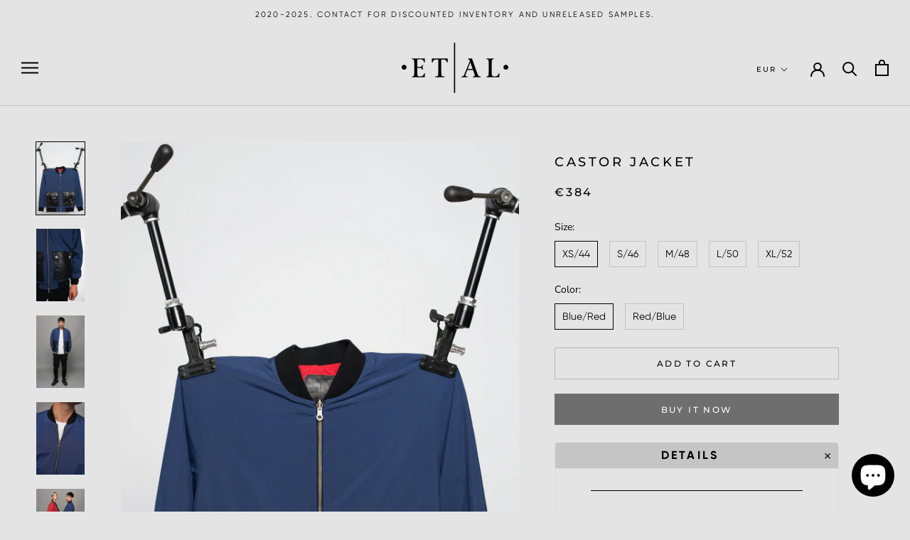

--- FILE ---
content_type: text/html; charset=utf-8
request_url: https://etal.eu/collections/double-vision/products/c1-castor-jacket
body_size: 32451
content:
<!doctype html>

<html class="no-js" lang="en">
  <head>
    <meta charset="utf-8"> 
    <meta http-equiv="X-UA-Compatible" content="IE=edge,chrome=1">
    <meta name="viewport" content="width=device-width, initial-scale=1.0, height=device-height, minimum-scale=1.0, user-scalable=0">
    <meta name="theme-color" content="">

    <title>
      · E T | A L · — Castor Jacket
    </title><meta name="description" content="Castor Jacket — Lightweight 110g/m² Bio-Polyamide shell synthesized from castor bean oil with Lamb Leather pockets and Riri hardware. Featuring a reversible design with removable inner straps to wear as a backpack or across the chest. Relaxed fit. Produced in Poland."><link rel="canonical" href="https://etal.eu/products/c1-castor-jacket"><link rel="shortcut icon" href="//etal.eu/cdn/shop/files/ETAL_b48911cf-a0e7-4858-9fa0-aaa625bd1ab7_48x48.png?v=1614739403" type="image/png"><meta property="og:type" content="product">
  <meta property="og:title" content="Castor Jacket"><meta property="og:image" content="http://etal.eu/cdn/shop/products/castor-jacket-121950_grande.jpg?v=1610336011">
    <meta property="og:image:secure_url" content="https://etal.eu/cdn/shop/products/castor-jacket-121950_grande.jpg?v=1610336011"><meta property="og:image" content="http://etal.eu/cdn/shop/products/castor-jacket-612299_grande.jpg?v=1607480688">
    <meta property="og:image:secure_url" content="https://etal.eu/cdn/shop/products/castor-jacket-612299_grande.jpg?v=1607480688"><meta property="og:image" content="http://etal.eu/cdn/shop/products/castor-jacket-632140_grande.jpg?v=1622905523">
    <meta property="og:image:secure_url" content="https://etal.eu/cdn/shop/products/castor-jacket-632140_grande.jpg?v=1622905523"><meta property="product:price:amount" content="384,00">
  <meta property="product:price:currency" content="EUR"><meta property="og:description" content="Castor Jacket — Lightweight 110g/m² Bio-Polyamide shell synthesized from castor bean oil with Lamb Leather pockets and Riri hardware. Featuring a reversible design with removable inner straps to wear as a backpack or across the chest. Relaxed fit. Produced in Poland."><meta property="og:url" content="https://etal.eu/products/c1-castor-jacket">
<meta property="og:site_name" content="· E T | A L ·"><meta name="twitter:card" content="summary"><meta name="twitter:title" content="Castor Jacket">
  <meta name="twitter:description" content="Details Details- Reversible- Adjustable and removable straps on inside[can be worn across chest or as backpack]- Two-way Riri nickel-free stainless steel zipper- Ribbed collar, hem, and sleeve- 110 g/m² Water-repellent Bio-Polyamide Pockets- Outer: Lamb Leather envelope-style with Riristainless steel snap button closure [fits a pocket book]- Inner: side welt with Riri snap button closure MaterialEVO® by Fulgar [synthesized castor bean oil]- Ultra Lightweight: 25% lighter than polyester- Rapid Drying: dries 50% faster than nylon- Odor Control: bacteriostatic, so it keeps odors in check- Thermo Isolation: protects from sudden external temperature variations Produced in Poland Material Shell: 100% EVO® by Fulgar Bio Polyamidewith PCF-free water-repellent coating[DIN CERTCO / OEKO-TEX Certified]Traceability ReportSourced: Borås, SwedenProduced: Borås, SwedenFiber Origin: India Rib: 95% Organic Cotton 5% Elastane[GOTS Certified]Traceability ReportSourced: Limidi, ItalyProduced: Limidi, ItalyFiber Origin: Turkey Trim: 100% Lamb Leather[REACH Certified]Traceability ReportSourced: Berlin, GermanyProduced: ItalyFiber Origin:">
  <meta name="twitter:image" content="https://etal.eu/cdn/shop/products/castor-jacket-121950_600x600_crop_center.jpg?v=1610336011">

    <script>window.performance && window.performance.mark && window.performance.mark('shopify.content_for_header.start');</script><meta id="shopify-digital-wallet" name="shopify-digital-wallet" content="/27548680252/digital_wallets/dialog">
<meta name="shopify-checkout-api-token" content="fbe4495c0c509dcf5465ef2426f6e795">
<meta id="in-context-paypal-metadata" data-shop-id="27548680252" data-venmo-supported="false" data-environment="production" data-locale="en_US" data-paypal-v4="true" data-currency="EUR">
<link rel="alternate" type="application/json+oembed" href="https://etal.eu/products/c1-castor-jacket.oembed">
<script async="async" src="/checkouts/internal/preloads.js?locale=en-DE"></script>
<script id="apple-pay-shop-capabilities" type="application/json">{"shopId":27548680252,"countryCode":"DE","currencyCode":"EUR","merchantCapabilities":["supports3DS"],"merchantId":"gid:\/\/shopify\/Shop\/27548680252","merchantName":"· E T | A L ·","requiredBillingContactFields":["postalAddress","email"],"requiredShippingContactFields":["postalAddress","email"],"shippingType":"shipping","supportedNetworks":["visa","maestro","masterCard","amex"],"total":{"type":"pending","label":"· E T | A L ·","amount":"1.00"},"shopifyPaymentsEnabled":true,"supportsSubscriptions":true}</script>
<script id="shopify-features" type="application/json">{"accessToken":"fbe4495c0c509dcf5465ef2426f6e795","betas":["rich-media-storefront-analytics"],"domain":"etal.eu","predictiveSearch":true,"shopId":27548680252,"locale":"en"}</script>
<script>var Shopify = Shopify || {};
Shopify.shop = "etal-clothing.myshopify.com";
Shopify.locale = "en";
Shopify.currency = {"active":"EUR","rate":"1.0"};
Shopify.country = "DE";
Shopify.theme = {"name":"Prestige","id":79676670012,"schema_name":"Prestige","schema_version":"4.5.4","theme_store_id":855,"role":"main"};
Shopify.theme.handle = "null";
Shopify.theme.style = {"id":null,"handle":null};
Shopify.cdnHost = "etal.eu/cdn";
Shopify.routes = Shopify.routes || {};
Shopify.routes.root = "/";</script>
<script type="module">!function(o){(o.Shopify=o.Shopify||{}).modules=!0}(window);</script>
<script>!function(o){function n(){var o=[];function n(){o.push(Array.prototype.slice.apply(arguments))}return n.q=o,n}var t=o.Shopify=o.Shopify||{};t.loadFeatures=n(),t.autoloadFeatures=n()}(window);</script>
<script id="shop-js-analytics" type="application/json">{"pageType":"product"}</script>
<script defer="defer" async type="module" src="//etal.eu/cdn/shopifycloud/shop-js/modules/v2/client.init-shop-cart-sync_BT-GjEfc.en.esm.js"></script>
<script defer="defer" async type="module" src="//etal.eu/cdn/shopifycloud/shop-js/modules/v2/chunk.common_D58fp_Oc.esm.js"></script>
<script defer="defer" async type="module" src="//etal.eu/cdn/shopifycloud/shop-js/modules/v2/chunk.modal_xMitdFEc.esm.js"></script>
<script type="module">
  await import("//etal.eu/cdn/shopifycloud/shop-js/modules/v2/client.init-shop-cart-sync_BT-GjEfc.en.esm.js");
await import("//etal.eu/cdn/shopifycloud/shop-js/modules/v2/chunk.common_D58fp_Oc.esm.js");
await import("//etal.eu/cdn/shopifycloud/shop-js/modules/v2/chunk.modal_xMitdFEc.esm.js");

  window.Shopify.SignInWithShop?.initShopCartSync?.({"fedCMEnabled":true,"windoidEnabled":true});

</script>
<script>(function() {
  var isLoaded = false;
  function asyncLoad() {
    if (isLoaded) return;
    isLoaded = true;
    var urls = ["https:\/\/gdprcdn.b-cdn.net\/js\/gdpr_cookie_consent.min.js?shop=etal-clothing.myshopify.com","https:\/\/na.shgcdn3.com\/pixel-collector.js?shop=etal-clothing.myshopify.com"];
    for (var i = 0; i < urls.length; i++) {
      var s = document.createElement('script');
      s.type = 'text/javascript';
      s.async = true;
      s.src = urls[i];
      var x = document.getElementsByTagName('script')[0];
      x.parentNode.insertBefore(s, x);
    }
  };
  if(window.attachEvent) {
    window.attachEvent('onload', asyncLoad);
  } else {
    window.addEventListener('load', asyncLoad, false);
  }
})();</script>
<script id="__st">var __st={"a":27548680252,"offset":3600,"reqid":"7767a888-e409-45f9-8844-c59a293f6468-1769432414","pageurl":"etal.eu\/collections\/double-vision\/products\/c1-castor-jacket","u":"ece15d7d4404","p":"product","rtyp":"product","rid":4358517522492};</script>
<script>window.ShopifyPaypalV4VisibilityTracking = true;</script>
<script id="captcha-bootstrap">!function(){'use strict';const t='contact',e='account',n='new_comment',o=[[t,t],['blogs',n],['comments',n],[t,'customer']],c=[[e,'customer_login'],[e,'guest_login'],[e,'recover_customer_password'],[e,'create_customer']],r=t=>t.map((([t,e])=>`form[action*='/${t}']:not([data-nocaptcha='true']) input[name='form_type'][value='${e}']`)).join(','),a=t=>()=>t?[...document.querySelectorAll(t)].map((t=>t.form)):[];function s(){const t=[...o],e=r(t);return a(e)}const i='password',u='form_key',d=['recaptcha-v3-token','g-recaptcha-response','h-captcha-response',i],f=()=>{try{return window.sessionStorage}catch{return}},m='__shopify_v',_=t=>t.elements[u];function p(t,e,n=!1){try{const o=window.sessionStorage,c=JSON.parse(o.getItem(e)),{data:r}=function(t){const{data:e,action:n}=t;return t[m]||n?{data:e,action:n}:{data:t,action:n}}(c);for(const[e,n]of Object.entries(r))t.elements[e]&&(t.elements[e].value=n);n&&o.removeItem(e)}catch(o){console.error('form repopulation failed',{error:o})}}const l='form_type',E='cptcha';function T(t){t.dataset[E]=!0}const w=window,h=w.document,L='Shopify',v='ce_forms',y='captcha';let A=!1;((t,e)=>{const n=(g='f06e6c50-85a8-45c8-87d0-21a2b65856fe',I='https://cdn.shopify.com/shopifycloud/storefront-forms-hcaptcha/ce_storefront_forms_captcha_hcaptcha.v1.5.2.iife.js',D={infoText:'Protected by hCaptcha',privacyText:'Privacy',termsText:'Terms'},(t,e,n)=>{const o=w[L][v],c=o.bindForm;if(c)return c(t,g,e,D).then(n);var r;o.q.push([[t,g,e,D],n]),r=I,A||(h.body.append(Object.assign(h.createElement('script'),{id:'captcha-provider',async:!0,src:r})),A=!0)});var g,I,D;w[L]=w[L]||{},w[L][v]=w[L][v]||{},w[L][v].q=[],w[L][y]=w[L][y]||{},w[L][y].protect=function(t,e){n(t,void 0,e),T(t)},Object.freeze(w[L][y]),function(t,e,n,w,h,L){const[v,y,A,g]=function(t,e,n){const i=e?o:[],u=t?c:[],d=[...i,...u],f=r(d),m=r(i),_=r(d.filter((([t,e])=>n.includes(e))));return[a(f),a(m),a(_),s()]}(w,h,L),I=t=>{const e=t.target;return e instanceof HTMLFormElement?e:e&&e.form},D=t=>v().includes(t);t.addEventListener('submit',(t=>{const e=I(t);if(!e)return;const n=D(e)&&!e.dataset.hcaptchaBound&&!e.dataset.recaptchaBound,o=_(e),c=g().includes(e)&&(!o||!o.value);(n||c)&&t.preventDefault(),c&&!n&&(function(t){try{if(!f())return;!function(t){const e=f();if(!e)return;const n=_(t);if(!n)return;const o=n.value;o&&e.removeItem(o)}(t);const e=Array.from(Array(32),(()=>Math.random().toString(36)[2])).join('');!function(t,e){_(t)||t.append(Object.assign(document.createElement('input'),{type:'hidden',name:u})),t.elements[u].value=e}(t,e),function(t,e){const n=f();if(!n)return;const o=[...t.querySelectorAll(`input[type='${i}']`)].map((({name:t})=>t)),c=[...d,...o],r={};for(const[a,s]of new FormData(t).entries())c.includes(a)||(r[a]=s);n.setItem(e,JSON.stringify({[m]:1,action:t.action,data:r}))}(t,e)}catch(e){console.error('failed to persist form',e)}}(e),e.submit())}));const S=(t,e)=>{t&&!t.dataset[E]&&(n(t,e.some((e=>e===t))),T(t))};for(const o of['focusin','change'])t.addEventListener(o,(t=>{const e=I(t);D(e)&&S(e,y())}));const B=e.get('form_key'),M=e.get(l),P=B&&M;t.addEventListener('DOMContentLoaded',(()=>{const t=y();if(P)for(const e of t)e.elements[l].value===M&&p(e,B);[...new Set([...A(),...v().filter((t=>'true'===t.dataset.shopifyCaptcha))])].forEach((e=>S(e,t)))}))}(h,new URLSearchParams(w.location.search),n,t,e,['guest_login'])})(!1,!0)}();</script>
<script integrity="sha256-4kQ18oKyAcykRKYeNunJcIwy7WH5gtpwJnB7kiuLZ1E=" data-source-attribution="shopify.loadfeatures" defer="defer" src="//etal.eu/cdn/shopifycloud/storefront/assets/storefront/load_feature-a0a9edcb.js" crossorigin="anonymous"></script>
<script data-source-attribution="shopify.dynamic_checkout.dynamic.init">var Shopify=Shopify||{};Shopify.PaymentButton=Shopify.PaymentButton||{isStorefrontPortableWallets:!0,init:function(){window.Shopify.PaymentButton.init=function(){};var t=document.createElement("script");t.src="https://etal.eu/cdn/shopifycloud/portable-wallets/latest/portable-wallets.en.js",t.type="module",document.head.appendChild(t)}};
</script>
<script data-source-attribution="shopify.dynamic_checkout.buyer_consent">
  function portableWalletsHideBuyerConsent(e){var t=document.getElementById("shopify-buyer-consent"),n=document.getElementById("shopify-subscription-policy-button");t&&n&&(t.classList.add("hidden"),t.setAttribute("aria-hidden","true"),n.removeEventListener("click",e))}function portableWalletsShowBuyerConsent(e){var t=document.getElementById("shopify-buyer-consent"),n=document.getElementById("shopify-subscription-policy-button");t&&n&&(t.classList.remove("hidden"),t.removeAttribute("aria-hidden"),n.addEventListener("click",e))}window.Shopify?.PaymentButton&&(window.Shopify.PaymentButton.hideBuyerConsent=portableWalletsHideBuyerConsent,window.Shopify.PaymentButton.showBuyerConsent=portableWalletsShowBuyerConsent);
</script>
<script>
  function portableWalletsCleanup(e){e&&e.src&&console.error("Failed to load portable wallets script "+e.src);var t=document.querySelectorAll("shopify-accelerated-checkout .shopify-payment-button__skeleton, shopify-accelerated-checkout-cart .wallet-cart-button__skeleton"),e=document.getElementById("shopify-buyer-consent");for(let e=0;e<t.length;e++)t[e].remove();e&&e.remove()}function portableWalletsNotLoadedAsModule(e){e instanceof ErrorEvent&&"string"==typeof e.message&&e.message.includes("import.meta")&&"string"==typeof e.filename&&e.filename.includes("portable-wallets")&&(window.removeEventListener("error",portableWalletsNotLoadedAsModule),window.Shopify.PaymentButton.failedToLoad=e,"loading"===document.readyState?document.addEventListener("DOMContentLoaded",window.Shopify.PaymentButton.init):window.Shopify.PaymentButton.init())}window.addEventListener("error",portableWalletsNotLoadedAsModule);
</script>

<script type="module" src="https://etal.eu/cdn/shopifycloud/portable-wallets/latest/portable-wallets.en.js" onError="portableWalletsCleanup(this)" crossorigin="anonymous"></script>
<script nomodule>
  document.addEventListener("DOMContentLoaded", portableWalletsCleanup);
</script>

<link id="shopify-accelerated-checkout-styles" rel="stylesheet" media="screen" href="https://etal.eu/cdn/shopifycloud/portable-wallets/latest/accelerated-checkout-backwards-compat.css" crossorigin="anonymous">
<style id="shopify-accelerated-checkout-cart">
        #shopify-buyer-consent {
  margin-top: 1em;
  display: inline-block;
  width: 100%;
}

#shopify-buyer-consent.hidden {
  display: none;
}

#shopify-subscription-policy-button {
  background: none;
  border: none;
  padding: 0;
  text-decoration: underline;
  font-size: inherit;
  cursor: pointer;
}

#shopify-subscription-policy-button::before {
  box-shadow: none;
}

      </style>

<script>window.performance && window.performance.mark && window.performance.mark('shopify.content_for_header.end');</script>  

    <link rel="stylesheet" href="//etal.eu/cdn/shop/t/2/assets/theme.scss.css?v=94400057100108675431759259723">

    <script>
      // This allows to expose several variables to the global scope, to be used in scripts
      window.theme = {
        template: "product",
        localeRootUrl: '',
        shopCurrency: "EUR",
        moneyFormat: "€{{amount_with_comma_separator}}",
        moneyWithCurrencyFormat: "€{{amount_with_comma_separator}} EUR",
        useNativeMultiCurrency: false,
        currencyConversionEnabled: true,
        currencyConversionMoneyFormat: "money_format",
        currencyConversionRoundAmounts: true,
        productImageSize: "natural",
        searchMode: "product,page",
        showPageTransition: false,
        showElementStaggering: true,
        showImageZooming: true
      };

      window.languages = {
        cartAddNote: "Add Order Note",
        cartEditNote: "Edit Order Note",
        productImageLoadingError: "This image could not be loaded. Please try to reload the page.",
        productFormAddToCart: "Add to cart",
        productFormUnavailable: "Unavailable",
        productFormSoldOut: "Sold Out",
        shippingEstimatorOneResult: "1 option available:",
        shippingEstimatorMoreResults: "{{count}} options available:",
        shippingEstimatorNoResults: "No shipping could be found"
      };

      window.lazySizesConfig = {
        loadHidden: false,
        hFac: 0.5,
        expFactor: 2,
        ricTimeout: 150,
        lazyClass: 'Image--lazyLoad',
        loadingClass: 'Image--lazyLoading',
        loadedClass: 'Image--lazyLoaded'
      };

      document.documentElement.className = document.documentElement.className.replace('no-js', 'js');
      document.documentElement.style.setProperty('--window-height', window.innerHeight + 'px');

      // We do a quick detection of some features (we could use Modernizr but for so little...)
      (function() {
        document.documentElement.className += ((window.CSS && window.CSS.supports('(position: sticky) or (position: -webkit-sticky)')) ? ' supports-sticky' : ' no-supports-sticky');
        document.documentElement.className += (window.matchMedia('(-moz-touch-enabled: 1), (hover: none)')).matches ? ' no-supports-hover' : ' supports-hover';
      }());

      (function () {
        window.onpageshow = function(event) {
          if (event.persisted) {
            window.location.reload();
          }
        };
      })();
    </script>

    <script src="//etal.eu/cdn/shop/t/2/assets/lazysizes.min.js?v=174358363404432586981573918609" async></script>

    
      <script src="//cdn.shopify.com/s/javascripts/currencies.js" defer></script>
    
<script src="https://polyfill-fastly.net/v3/polyfill.min.js?unknown=polyfill&features=fetch,Element.prototype.closest,Element.prototype.remove,Element.prototype.classList,Array.prototype.includes,Array.prototype.fill,Object.assign,CustomEvent,IntersectionObserver,IntersectionObserverEntry,URL" defer></script>
    <script src="//etal.eu/cdn/shop/t/2/assets/libs.min.js?v=88466822118989791001573918609" defer></script>
    <script src="//etal.eu/cdn/shop/t/2/assets/theme.min.js?v=44228621816270614791573918612" defer></script>
    <script src="//etal.eu/cdn/shop/t/2/assets/custom.js?v=8814717088703906631573918608" defer></script>

    
  <script type="application/ld+json">
  {
    "@context": "http://schema.org",
    "@type": "Product",
    "offers": [{
          "@type": "Offer",
          "name": "XS\/44 \/ Blue\/Red",
          "availability":"https://schema.org/InStock",
          "price": "384,00",
          "priceCurrency": "EUR",
          "priceValidUntil": "2026-02-05","sku": "C1-OW01–01-BP-1","url": "/collections/double-vision/products/c1-castor-jacket/products/c1-castor-jacket?variant=31425861812284"
        },
{
          "@type": "Offer",
          "name": "S\/46 \/ Blue\/Red",
          "availability":"https://schema.org/InStock",
          "price": "384,00",
          "priceCurrency": "EUR",
          "priceValidUntil": "2026-02-05","sku": "C1-OW01–01-BP-2","url": "/collections/double-vision/products/c1-castor-jacket/products/c1-castor-jacket?variant=31425861845052"
        },
{
          "@type": "Offer",
          "name": "M\/48 \/ Blue\/Red",
          "availability":"https://schema.org/InStock",
          "price": "384,00",
          "priceCurrency": "EUR",
          "priceValidUntil": "2026-02-05","sku": "C1-OW01–01-BP-3","url": "/collections/double-vision/products/c1-castor-jacket/products/c1-castor-jacket?variant=31425861877820"
        },
{
          "@type": "Offer",
          "name": "L\/50 \/ Blue\/Red",
          "availability":"https://schema.org/InStock",
          "price": "384,00",
          "priceCurrency": "EUR",
          "priceValidUntil": "2026-02-05","sku": "C1-OW01–01-BP-4","url": "/collections/double-vision/products/c1-castor-jacket/products/c1-castor-jacket?variant=31425861910588"
        },
{
          "@type": "Offer",
          "name": "XL\/52 \/ Blue\/Red",
          "availability":"https://schema.org/InStock",
          "price": "384,00",
          "priceCurrency": "EUR",
          "priceValidUntil": "2026-02-05","sku": "C1-OW01–01-BP-5","url": "/collections/double-vision/products/c1-castor-jacket/products/c1-castor-jacket?variant=32336779247676"
        },
{
          "@type": "Offer",
          "name": "XL\/52 \/ Red\/Blue",
          "availability":"https://schema.org/InStock",
          "price": "384,00",
          "priceCurrency": "EUR",
          "priceValidUntil": "2026-02-05","sku": "C1-OW01–02-BP-5","url": "/collections/double-vision/products/c1-castor-jacket/products/c1-castor-jacket?variant=31425861943356"
        },
{
          "@type": "Offer",
          "name": "XS\/44 \/ Red\/Blue",
          "availability":"https://schema.org/OutOfStock",
          "price": "384,00",
          "priceCurrency": "EUR",
          "priceValidUntil": "2026-02-05","sku": "C1-OW01-02-BP-1","url": "/collections/double-vision/products/c1-castor-jacket/products/c1-castor-jacket?variant=32331501797436"
        },
{
          "@type": "Offer",
          "name": "S\/46 \/ Red\/Blue",
          "availability":"https://schema.org/InStock",
          "price": "384,00",
          "priceCurrency": "EUR",
          "priceValidUntil": "2026-02-05","sku": "C1-OW01–02-BP-2","url": "/collections/double-vision/products/c1-castor-jacket/products/c1-castor-jacket?variant=32331502911548"
        },
{
          "@type": "Offer",
          "name": "M\/48 \/ Red\/Blue",
          "availability":"https://schema.org/InStock",
          "price": "384,00",
          "priceCurrency": "EUR",
          "priceValidUntil": "2026-02-05","sku": "C1-OW01–02-BP-3","url": "/collections/double-vision/products/c1-castor-jacket/products/c1-castor-jacket?variant=32331503566908"
        },
{
          "@type": "Offer",
          "name": "L\/50 \/ Red\/Blue",
          "availability":"https://schema.org/InStock",
          "price": "384,00",
          "priceCurrency": "EUR",
          "priceValidUntil": "2026-02-05","sku": "C1-OW01–02-BP-4","url": "/collections/double-vision/products/c1-castor-jacket/products/c1-castor-jacket?variant=32331504975932"
        }
],

    "brand": {
      "name": "· E T | A L ·"
    },
    "name": "Castor Jacket",
    "description": "       Details              \nDetails- Reversible- Adjustable and removable straps on inside[can be worn across chest or as backpack]- Two-way Riri nickel-free stainless steel zipper- Ribbed collar, hem, and sleeve- 110 g\/m² Water-repellent Bio-Polyamide Pockets- Outer: Lamb Leather envelope-style with Riristainless steel snap button closure [fits a pocket book]- Inner: side welt with Riri snap button closure MaterialEVO® by Fulgar [synthesized castor bean oil]- Ultra Lightweight: 25% lighter than polyester- Rapid Drying: dries 50% faster than nylon- Odor Control: bacteriostatic, so it keeps odors in check- Thermo Isolation: protects from sudden external temperature variations Produced in Poland\n        Material               \n  Shell: 100% EVO® by Fulgar Bio Polyamidewith PCF-free water-repellent coating[DIN CERTCO \/ OEKO-TEX Certified]Traceability ReportSourced: Borås, SwedenProduced: Borås, SwedenFiber Origin: India        Rib: 95% Organic Cotton 5% Elastane[GOTS Certified]Traceability ReportSourced: Limidi, ItalyProduced: Limidi, ItalyFiber Origin: Turkey        Trim: 100% Lamb Leather[REACH Certified]Traceability ReportSourced: Berlin, GermanyProduced: ItalyFiber Origin: Italy           Sizing               \n   \n  \n- Fit: Relaxed- European Sizing: true to size- Recommended: take your regular size ModelsGuinchi is 183cm [6'] and wears a S\/46Sarah is 175cm [5'9\"] and wears a XS\/44\n           Size   XS\/44   S\/46   M\/48   L\/50   XL\/52        LENGTH     69cm     70cm     72cm     74cm     75cm       CHEST     61cm     63cm     65cm     67cm     69cm       SLEEVE     56cm     57cm     59cm     60cm     61cm       SHOULDER     17cm     17cm     18cm     18cm     19cm       BOTTOM     45cm     46cm     48cm     49cm     51cm         If you're unsure about sizing, please contact us at hello@etal.eu and we'll assist you further!         ",
    "category": "Outerwear",
    "url": "/collections/double-vision/products/c1-castor-jacket/products/c1-castor-jacket",
    "sku": "C1-OW01–01-BP-1",
    "image": {
      "@type": "ImageObject",
      "url": "https://etal.eu/cdn/shop/products/castor-jacket-121950_1024x.jpg?v=1610336011",
      "image": "https://etal.eu/cdn/shop/products/castor-jacket-121950_1024x.jpg?v=1610336011",
      "name": "Castor Jacket - ETAL",
      "width": "1024",
      "height": "1024"
    }
  }
  </script>



  <script type="application/ld+json">
  {
    "@context": "http://schema.org",
    "@type": "BreadcrumbList",
  "itemListElement": [{
      "@type": "ListItem",
      "position": 1,
      "name": "Translation missing: en.general.breadcrumb.home",
      "item": "https://etal.eu"
    },{
          "@type": "ListItem",
          "position": 2,
          "name": "Capsule 1: Double Vision",
          "item": "https://etal.eu/collections/double-vision"
        }, {
          "@type": "ListItem",
          "position": 3,
          "name": "Castor Jacket",
          "item": "https://etal.eu/collections/double-vision/products/c1-castor-jacket"
        }]
  }
  </script>

  
  

  

<script type="text/javascript">
  
    window.SHG_CUSTOMER = null;
  
</script>


  <meta property="og:description" content="Castor Jacket — Lightweight 110g/m² Bio-Polyamide shell synthesized from castor bean oil with Lamb Leather pockets and Riri hardware. Featuring a reversible design with removable inner straps to wear as a backpack or across the chest. Relaxed fit. Produced in Poland." />

<meta property="og:title" content="Castor Jacket" />

<meta name="shogun_placeholder" content="shogun_placeholder" />











<!-- BEGIN app block: shopify://apps/consentmo-gdpr/blocks/gdpr_cookie_consent/4fbe573f-a377-4fea-9801-3ee0858cae41 -->


<!-- END app block --><!-- BEGIN app block: shopify://apps/fontify/blocks/app-embed/334490e2-2153-4a2e-a452-e90bdeffa3cc --><link rel="preconnect" href="https://cdn.nitroapps.co" crossorigin=""><!-- Shop metafields --><style type="text/css" id="nitro-fontify">
				 
		 
					@font-face {
				font-family: 'Gilroy Regular';
				src: url(https://cdn.shopify.com/s/files/1/2800/8456/t/3/assets/etal-clothing-gilroy-regular.otf?19937);
			}
			h6,p,blockquote,li,a {
				font-family: 'Gilroy Regular' !important;
				 
				/** 3 **/
			}
		 
		
					 
		 
					@font-face {
				font-family: 'Gilroy Semi-Bold';
				src: url(https://cdn.shopify.com/s/files/1/2800/8456/t/3/assets/etal-clothing-gilroy-semi-bold.otf?19938);
			}
			h2 {
				font-family: 'Gilroy Semi-Bold' !important;
				 
				/** 3 **/
			}
		 
		
					 
		 
					@font-face {
				font-family: 'Gilroy Bold';
				src: url(https://cdn.shopify.com/s/files/1/2800/8456/t/3/assets/etal-clothing-gilroy-bold.otf?19939);
			}
			h1 {
				font-family: 'Gilroy Bold' ;
				 
				/** 3 **/
			}
		 
		
	</style>
<script>
    console.log(null);
    console.log(null);
  </script><script
  type="text/javascript"
  id="fontify-scripts"
>
  
  (function () {
    // Prevent duplicate execution
    if (window.fontifyScriptInitialized) {
      return;
    }
    window.fontifyScriptInitialized = true;

    if (window.opener) {
      // Remove existing listener if any before adding new one
      if (window.fontifyMessageListener) {
        window.removeEventListener('message', window.fontifyMessageListener, false);
      }

      function watchClosedWindow() {
        let itv = setInterval(function () {
          if (!window.opener || window.opener.closed) {
            clearInterval(itv);
            window.close();
          }
        }, 1000);
      }

      // Helper function to inject scripts and links from vite-tag content
      function injectScript(encodedContent) {
        

        // Decode HTML entities
        const tempTextarea = document.createElement('textarea');
        tempTextarea.innerHTML = encodedContent;
        const viteContent = tempTextarea.value;

        // Parse HTML content
        const tempDiv = document.createElement('div');
        tempDiv.innerHTML = viteContent;

        // Track duplicates within tempDiv only
        const scriptIds = new Set();
        const scriptSrcs = new Set();
        const linkKeys = new Set();

        // Helper to clone element attributes
        function cloneAttributes(source, target) {
          Array.from(source.attributes).forEach(function(attr) {
            if (attr.name === 'crossorigin') {
              target.crossOrigin = attr.value;
            } else {
              target.setAttribute(attr.name, attr.value);
            }
          });
          if (source.textContent) {
            target.textContent = source.textContent;
          }
        }

        // Inject scripts (filter duplicates within tempDiv)
        tempDiv.querySelectorAll('script').forEach(function(script) {
          const scriptId = script.getAttribute('id');
          const scriptSrc = script.getAttribute('src');

          // Skip if duplicate in tempDiv
          if ((scriptId && scriptIds.has(scriptId)) || (scriptSrc && scriptSrcs.has(scriptSrc))) {
            return;
          }

          // Track script
          if (scriptId) scriptIds.add(scriptId);
          if (scriptSrc) scriptSrcs.add(scriptSrc);

          // Clone and inject
          const newScript = document.createElement('script');
          cloneAttributes(script, newScript);

          document.head.appendChild(newScript);
        });

        // Inject links (filter duplicates within tempDiv)
        tempDiv.querySelectorAll('link').forEach(function(link) {
          const linkHref = link.getAttribute('href');
          const linkRel = link.getAttribute('rel') || '';
          const key = linkHref + '|' + linkRel;

          // Skip if duplicate in tempDiv
          if (linkHref && linkKeys.has(key)) {
            return;
          }

          // Track link
          if (linkHref) linkKeys.add(key);

          // Clone and inject
          const newLink = document.createElement('link');
          cloneAttributes(link, newLink);
          document.head.appendChild(newLink);
        });
      }

      // Function to apply preview font data


      function receiveMessage(event) {
        watchClosedWindow();
        if (event.data.action == 'fontify_ready') {
          console.log('fontify_ready');
          injectScript(`&lt;!-- BEGIN app snippet: vite-tag --&gt;


  &lt;script src=&quot;https://cdn.shopify.com/extensions/019bafe3-77e1-7e6a-87b2-cbeff3e5cd6f/fontify-polaris-11/assets/main-B3V8Mu2P.js&quot; type=&quot;module&quot; crossorigin=&quot;anonymous&quot;&gt;&lt;/script&gt;

&lt;!-- END app snippet --&gt;
  &lt;!-- BEGIN app snippet: vite-tag --&gt;


  &lt;link href=&quot;//cdn.shopify.com/extensions/019bafe3-77e1-7e6a-87b2-cbeff3e5cd6f/fontify-polaris-11/assets/main-GVRB1u2d.css&quot; rel=&quot;stylesheet&quot; type=&quot;text/css&quot; media=&quot;all&quot; /&gt;

&lt;!-- END app snippet --&gt;
`);

        } else if (event.data.action == 'font_audit_ready') {
          injectScript(`&lt;!-- BEGIN app snippet: vite-tag --&gt;


  &lt;script src=&quot;https://cdn.shopify.com/extensions/019bafe3-77e1-7e6a-87b2-cbeff3e5cd6f/fontify-polaris-11/assets/audit-DDeWPAiq.js&quot; type=&quot;module&quot; crossorigin=&quot;anonymous&quot;&gt;&lt;/script&gt;

&lt;!-- END app snippet --&gt;
  &lt;!-- BEGIN app snippet: vite-tag --&gt;


  &lt;link href=&quot;//cdn.shopify.com/extensions/019bafe3-77e1-7e6a-87b2-cbeff3e5cd6f/fontify-polaris-11/assets/audit-CNr6hPle.css&quot; rel=&quot;stylesheet&quot; type=&quot;text/css&quot; media=&quot;all&quot; /&gt;

&lt;!-- END app snippet --&gt;
`);

        } else if (event.data.action == 'preview_font_data') {
          const fontData = event?.data || null;
          window.fontifyPreviewData = fontData;
          injectScript(`&lt;!-- BEGIN app snippet: vite-tag --&gt;


  &lt;script src=&quot;https://cdn.shopify.com/extensions/019bafe3-77e1-7e6a-87b2-cbeff3e5cd6f/fontify-polaris-11/assets/preview-CH6oXAfY.js&quot; type=&quot;module&quot; crossorigin=&quot;anonymous&quot;&gt;&lt;/script&gt;

&lt;!-- END app snippet --&gt;
`);
        }
      }

      // Store reference to listener for cleanup
      window.fontifyMessageListener = receiveMessage;
      window.addEventListener('message', receiveMessage, false);

      // Send init message when window is opened from opener
      if (window.opener) {
        window.opener.postMessage({ action: `${window.name}_init`, data: JSON.parse(JSON.stringify({})) }, '*');
      }
    }
  })();
</script>


<!-- END app block --><script src="https://cdn.shopify.com/extensions/019bf9c6-7e58-7314-90a2-e52ae575424b/consentmo-gdpr-596/assets/consentmo_cookie_consent.js" type="text/javascript" defer="defer"></script>
<script src="https://cdn.shopify.com/extensions/e8878072-2f6b-4e89-8082-94b04320908d/inbox-1254/assets/inbox-chat-loader.js" type="text/javascript" defer="defer"></script>
<link href="https://monorail-edge.shopifysvc.com" rel="dns-prefetch">
<script>(function(){if ("sendBeacon" in navigator && "performance" in window) {try {var session_token_from_headers = performance.getEntriesByType('navigation')[0].serverTiming.find(x => x.name == '_s').description;} catch {var session_token_from_headers = undefined;}var session_cookie_matches = document.cookie.match(/_shopify_s=([^;]*)/);var session_token_from_cookie = session_cookie_matches && session_cookie_matches.length === 2 ? session_cookie_matches[1] : "";var session_token = session_token_from_headers || session_token_from_cookie || "";function handle_abandonment_event(e) {var entries = performance.getEntries().filter(function(entry) {return /monorail-edge.shopifysvc.com/.test(entry.name);});if (!window.abandonment_tracked && entries.length === 0) {window.abandonment_tracked = true;var currentMs = Date.now();var navigation_start = performance.timing.navigationStart;var payload = {shop_id: 27548680252,url: window.location.href,navigation_start,duration: currentMs - navigation_start,session_token,page_type: "product"};window.navigator.sendBeacon("https://monorail-edge.shopifysvc.com/v1/produce", JSON.stringify({schema_id: "online_store_buyer_site_abandonment/1.1",payload: payload,metadata: {event_created_at_ms: currentMs,event_sent_at_ms: currentMs}}));}}window.addEventListener('pagehide', handle_abandonment_event);}}());</script>
<script id="web-pixels-manager-setup">(function e(e,d,r,n,o){if(void 0===o&&(o={}),!Boolean(null===(a=null===(i=window.Shopify)||void 0===i?void 0:i.analytics)||void 0===a?void 0:a.replayQueue)){var i,a;window.Shopify=window.Shopify||{};var t=window.Shopify;t.analytics=t.analytics||{};var s=t.analytics;s.replayQueue=[],s.publish=function(e,d,r){return s.replayQueue.push([e,d,r]),!0};try{self.performance.mark("wpm:start")}catch(e){}var l=function(){var e={modern:/Edge?\/(1{2}[4-9]|1[2-9]\d|[2-9]\d{2}|\d{4,})\.\d+(\.\d+|)|Firefox\/(1{2}[4-9]|1[2-9]\d|[2-9]\d{2}|\d{4,})\.\d+(\.\d+|)|Chrom(ium|e)\/(9{2}|\d{3,})\.\d+(\.\d+|)|(Maci|X1{2}).+ Version\/(15\.\d+|(1[6-9]|[2-9]\d|\d{3,})\.\d+)([,.]\d+|)( \(\w+\)|)( Mobile\/\w+|) Safari\/|Chrome.+OPR\/(9{2}|\d{3,})\.\d+\.\d+|(CPU[ +]OS|iPhone[ +]OS|CPU[ +]iPhone|CPU IPhone OS|CPU iPad OS)[ +]+(15[._]\d+|(1[6-9]|[2-9]\d|\d{3,})[._]\d+)([._]\d+|)|Android:?[ /-](13[3-9]|1[4-9]\d|[2-9]\d{2}|\d{4,})(\.\d+|)(\.\d+|)|Android.+Firefox\/(13[5-9]|1[4-9]\d|[2-9]\d{2}|\d{4,})\.\d+(\.\d+|)|Android.+Chrom(ium|e)\/(13[3-9]|1[4-9]\d|[2-9]\d{2}|\d{4,})\.\d+(\.\d+|)|SamsungBrowser\/([2-9]\d|\d{3,})\.\d+/,legacy:/Edge?\/(1[6-9]|[2-9]\d|\d{3,})\.\d+(\.\d+|)|Firefox\/(5[4-9]|[6-9]\d|\d{3,})\.\d+(\.\d+|)|Chrom(ium|e)\/(5[1-9]|[6-9]\d|\d{3,})\.\d+(\.\d+|)([\d.]+$|.*Safari\/(?![\d.]+ Edge\/[\d.]+$))|(Maci|X1{2}).+ Version\/(10\.\d+|(1[1-9]|[2-9]\d|\d{3,})\.\d+)([,.]\d+|)( \(\w+\)|)( Mobile\/\w+|) Safari\/|Chrome.+OPR\/(3[89]|[4-9]\d|\d{3,})\.\d+\.\d+|(CPU[ +]OS|iPhone[ +]OS|CPU[ +]iPhone|CPU IPhone OS|CPU iPad OS)[ +]+(10[._]\d+|(1[1-9]|[2-9]\d|\d{3,})[._]\d+)([._]\d+|)|Android:?[ /-](13[3-9]|1[4-9]\d|[2-9]\d{2}|\d{4,})(\.\d+|)(\.\d+|)|Mobile Safari.+OPR\/([89]\d|\d{3,})\.\d+\.\d+|Android.+Firefox\/(13[5-9]|1[4-9]\d|[2-9]\d{2}|\d{4,})\.\d+(\.\d+|)|Android.+Chrom(ium|e)\/(13[3-9]|1[4-9]\d|[2-9]\d{2}|\d{4,})\.\d+(\.\d+|)|Android.+(UC? ?Browser|UCWEB|U3)[ /]?(15\.([5-9]|\d{2,})|(1[6-9]|[2-9]\d|\d{3,})\.\d+)\.\d+|SamsungBrowser\/(5\.\d+|([6-9]|\d{2,})\.\d+)|Android.+MQ{2}Browser\/(14(\.(9|\d{2,})|)|(1[5-9]|[2-9]\d|\d{3,})(\.\d+|))(\.\d+|)|K[Aa][Ii]OS\/(3\.\d+|([4-9]|\d{2,})\.\d+)(\.\d+|)/},d=e.modern,r=e.legacy,n=navigator.userAgent;return n.match(d)?"modern":n.match(r)?"legacy":"unknown"}(),u="modern"===l?"modern":"legacy",c=(null!=n?n:{modern:"",legacy:""})[u],f=function(e){return[e.baseUrl,"/wpm","/b",e.hashVersion,"modern"===e.buildTarget?"m":"l",".js"].join("")}({baseUrl:d,hashVersion:r,buildTarget:u}),m=function(e){var d=e.version,r=e.bundleTarget,n=e.surface,o=e.pageUrl,i=e.monorailEndpoint;return{emit:function(e){var a=e.status,t=e.errorMsg,s=(new Date).getTime(),l=JSON.stringify({metadata:{event_sent_at_ms:s},events:[{schema_id:"web_pixels_manager_load/3.1",payload:{version:d,bundle_target:r,page_url:o,status:a,surface:n,error_msg:t},metadata:{event_created_at_ms:s}}]});if(!i)return console&&console.warn&&console.warn("[Web Pixels Manager] No Monorail endpoint provided, skipping logging."),!1;try{return self.navigator.sendBeacon.bind(self.navigator)(i,l)}catch(e){}var u=new XMLHttpRequest;try{return u.open("POST",i,!0),u.setRequestHeader("Content-Type","text/plain"),u.send(l),!0}catch(e){return console&&console.warn&&console.warn("[Web Pixels Manager] Got an unhandled error while logging to Monorail."),!1}}}}({version:r,bundleTarget:l,surface:e.surface,pageUrl:self.location.href,monorailEndpoint:e.monorailEndpoint});try{o.browserTarget=l,function(e){var d=e.src,r=e.async,n=void 0===r||r,o=e.onload,i=e.onerror,a=e.sri,t=e.scriptDataAttributes,s=void 0===t?{}:t,l=document.createElement("script"),u=document.querySelector("head"),c=document.querySelector("body");if(l.async=n,l.src=d,a&&(l.integrity=a,l.crossOrigin="anonymous"),s)for(var f in s)if(Object.prototype.hasOwnProperty.call(s,f))try{l.dataset[f]=s[f]}catch(e){}if(o&&l.addEventListener("load",o),i&&l.addEventListener("error",i),u)u.appendChild(l);else{if(!c)throw new Error("Did not find a head or body element to append the script");c.appendChild(l)}}({src:f,async:!0,onload:function(){if(!function(){var e,d;return Boolean(null===(d=null===(e=window.Shopify)||void 0===e?void 0:e.analytics)||void 0===d?void 0:d.initialized)}()){var d=window.webPixelsManager.init(e)||void 0;if(d){var r=window.Shopify.analytics;r.replayQueue.forEach((function(e){var r=e[0],n=e[1],o=e[2];d.publishCustomEvent(r,n,o)})),r.replayQueue=[],r.publish=d.publishCustomEvent,r.visitor=d.visitor,r.initialized=!0}}},onerror:function(){return m.emit({status:"failed",errorMsg:"".concat(f," has failed to load")})},sri:function(e){var d=/^sha384-[A-Za-z0-9+/=]+$/;return"string"==typeof e&&d.test(e)}(c)?c:"",scriptDataAttributes:o}),m.emit({status:"loading"})}catch(e){m.emit({status:"failed",errorMsg:(null==e?void 0:e.message)||"Unknown error"})}}})({shopId: 27548680252,storefrontBaseUrl: "https://etal.eu",extensionsBaseUrl: "https://extensions.shopifycdn.com/cdn/shopifycloud/web-pixels-manager",monorailEndpoint: "https://monorail-edge.shopifysvc.com/unstable/produce_batch",surface: "storefront-renderer",enabledBetaFlags: ["2dca8a86"],webPixelsConfigList: [{"id":"2332098826","configuration":"{\"site_id\":\"c2af0ce8-585f-4c3f-87a5-b5d0002ac1b3\",\"analytics_endpoint\":\"https:\\\/\\\/na.shgcdn3.com\"}","eventPayloadVersion":"v1","runtimeContext":"STRICT","scriptVersion":"695709fc3f146fa50a25299517a954f2","type":"APP","apiClientId":1158168,"privacyPurposes":["ANALYTICS","MARKETING","SALE_OF_DATA"],"dataSharingAdjustments":{"protectedCustomerApprovalScopes":["read_customer_personal_data"]}},{"id":"166363402","eventPayloadVersion":"v1","runtimeContext":"LAX","scriptVersion":"1","type":"CUSTOM","privacyPurposes":["MARKETING"],"name":"Meta pixel (migrated)"},{"id":"186515722","eventPayloadVersion":"v1","runtimeContext":"LAX","scriptVersion":"1","type":"CUSTOM","privacyPurposes":["ANALYTICS"],"name":"Google Analytics tag (migrated)"},{"id":"shopify-app-pixel","configuration":"{}","eventPayloadVersion":"v1","runtimeContext":"STRICT","scriptVersion":"0450","apiClientId":"shopify-pixel","type":"APP","privacyPurposes":["ANALYTICS","MARKETING"]},{"id":"shopify-custom-pixel","eventPayloadVersion":"v1","runtimeContext":"LAX","scriptVersion":"0450","apiClientId":"shopify-pixel","type":"CUSTOM","privacyPurposes":["ANALYTICS","MARKETING"]}],isMerchantRequest: false,initData: {"shop":{"name":"· E T | A L ·","paymentSettings":{"currencyCode":"EUR"},"myshopifyDomain":"etal-clothing.myshopify.com","countryCode":"DE","storefrontUrl":"https:\/\/etal.eu"},"customer":null,"cart":null,"checkout":null,"productVariants":[{"price":{"amount":384.0,"currencyCode":"EUR"},"product":{"title":"Castor Jacket","vendor":"· E T | A L ·","id":"4358517522492","untranslatedTitle":"Castor Jacket","url":"\/products\/c1-castor-jacket","type":"Outerwear"},"id":"31425861812284","image":{"src":"\/\/etal.eu\/cdn\/shop\/products\/castor-jacket-121950.jpg?v=1610336011"},"sku":"C1-OW01–01-BP-1","title":"XS\/44 \/ Blue\/Red","untranslatedTitle":"XS\/44 \/ Blue\/Red"},{"price":{"amount":384.0,"currencyCode":"EUR"},"product":{"title":"Castor Jacket","vendor":"· E T | A L ·","id":"4358517522492","untranslatedTitle":"Castor Jacket","url":"\/products\/c1-castor-jacket","type":"Outerwear"},"id":"31425861845052","image":{"src":"\/\/etal.eu\/cdn\/shop\/products\/castor-jacket-121950.jpg?v=1610336011"},"sku":"C1-OW01–01-BP-2","title":"S\/46 \/ Blue\/Red","untranslatedTitle":"S\/46 \/ Blue\/Red"},{"price":{"amount":384.0,"currencyCode":"EUR"},"product":{"title":"Castor Jacket","vendor":"· E T | A L ·","id":"4358517522492","untranslatedTitle":"Castor Jacket","url":"\/products\/c1-castor-jacket","type":"Outerwear"},"id":"31425861877820","image":{"src":"\/\/etal.eu\/cdn\/shop\/products\/castor-jacket-121950.jpg?v=1610336011"},"sku":"C1-OW01–01-BP-3","title":"M\/48 \/ Blue\/Red","untranslatedTitle":"M\/48 \/ Blue\/Red"},{"price":{"amount":384.0,"currencyCode":"EUR"},"product":{"title":"Castor Jacket","vendor":"· E T | A L ·","id":"4358517522492","untranslatedTitle":"Castor Jacket","url":"\/products\/c1-castor-jacket","type":"Outerwear"},"id":"31425861910588","image":{"src":"\/\/etal.eu\/cdn\/shop\/products\/castor-jacket-121950.jpg?v=1610336011"},"sku":"C1-OW01–01-BP-4","title":"L\/50 \/ Blue\/Red","untranslatedTitle":"L\/50 \/ Blue\/Red"},{"price":{"amount":384.0,"currencyCode":"EUR"},"product":{"title":"Castor Jacket","vendor":"· E T | A L ·","id":"4358517522492","untranslatedTitle":"Castor Jacket","url":"\/products\/c1-castor-jacket","type":"Outerwear"},"id":"32336779247676","image":{"src":"\/\/etal.eu\/cdn\/shop\/products\/castor-jacket-121950.jpg?v=1610336011"},"sku":"C1-OW01–01-BP-5","title":"XL\/52 \/ Blue\/Red","untranslatedTitle":"XL\/52 \/ Blue\/Red"},{"price":{"amount":384.0,"currencyCode":"EUR"},"product":{"title":"Castor Jacket","vendor":"· E T | A L ·","id":"4358517522492","untranslatedTitle":"Castor Jacket","url":"\/products\/c1-castor-jacket","type":"Outerwear"},"id":"31425861943356","image":{"src":"\/\/etal.eu\/cdn\/shop\/products\/castor-jacket-121950.jpg?v=1610336011"},"sku":"C1-OW01–02-BP-5","title":"XL\/52 \/ Red\/Blue","untranslatedTitle":"XL\/52 \/ Red\/Blue"},{"price":{"amount":384.0,"currencyCode":"EUR"},"product":{"title":"Castor Jacket","vendor":"· E T | A L ·","id":"4358517522492","untranslatedTitle":"Castor Jacket","url":"\/products\/c1-castor-jacket","type":"Outerwear"},"id":"32331501797436","image":{"src":"\/\/etal.eu\/cdn\/shop\/products\/castor-jacket-121950.jpg?v=1610336011"},"sku":"C1-OW01-02-BP-1","title":"XS\/44 \/ Red\/Blue","untranslatedTitle":"XS\/44 \/ Red\/Blue"},{"price":{"amount":384.0,"currencyCode":"EUR"},"product":{"title":"Castor Jacket","vendor":"· E T | A L ·","id":"4358517522492","untranslatedTitle":"Castor Jacket","url":"\/products\/c1-castor-jacket","type":"Outerwear"},"id":"32331502911548","image":{"src":"\/\/etal.eu\/cdn\/shop\/products\/castor-jacket-121950.jpg?v=1610336011"},"sku":"C1-OW01–02-BP-2","title":"S\/46 \/ Red\/Blue","untranslatedTitle":"S\/46 \/ Red\/Blue"},{"price":{"amount":384.0,"currencyCode":"EUR"},"product":{"title":"Castor Jacket","vendor":"· E T | A L ·","id":"4358517522492","untranslatedTitle":"Castor Jacket","url":"\/products\/c1-castor-jacket","type":"Outerwear"},"id":"32331503566908","image":{"src":"\/\/etal.eu\/cdn\/shop\/products\/castor-jacket-121950.jpg?v=1610336011"},"sku":"C1-OW01–02-BP-3","title":"M\/48 \/ Red\/Blue","untranslatedTitle":"M\/48 \/ Red\/Blue"},{"price":{"amount":384.0,"currencyCode":"EUR"},"product":{"title":"Castor Jacket","vendor":"· E T | A L ·","id":"4358517522492","untranslatedTitle":"Castor Jacket","url":"\/products\/c1-castor-jacket","type":"Outerwear"},"id":"32331504975932","image":{"src":"\/\/etal.eu\/cdn\/shop\/products\/castor-jacket-121950.jpg?v=1610336011"},"sku":"C1-OW01–02-BP-4","title":"L\/50 \/ Red\/Blue","untranslatedTitle":"L\/50 \/ Red\/Blue"}],"purchasingCompany":null},},"https://etal.eu/cdn","fcfee988w5aeb613cpc8e4bc33m6693e112",{"modern":"","legacy":""},{"shopId":"27548680252","storefrontBaseUrl":"https:\/\/etal.eu","extensionBaseUrl":"https:\/\/extensions.shopifycdn.com\/cdn\/shopifycloud\/web-pixels-manager","surface":"storefront-renderer","enabledBetaFlags":"[\"2dca8a86\"]","isMerchantRequest":"false","hashVersion":"fcfee988w5aeb613cpc8e4bc33m6693e112","publish":"custom","events":"[[\"page_viewed\",{}],[\"product_viewed\",{\"productVariant\":{\"price\":{\"amount\":384.0,\"currencyCode\":\"EUR\"},\"product\":{\"title\":\"Castor Jacket\",\"vendor\":\"· E T | A L ·\",\"id\":\"4358517522492\",\"untranslatedTitle\":\"Castor Jacket\",\"url\":\"\/products\/c1-castor-jacket\",\"type\":\"Outerwear\"},\"id\":\"31425861812284\",\"image\":{\"src\":\"\/\/etal.eu\/cdn\/shop\/products\/castor-jacket-121950.jpg?v=1610336011\"},\"sku\":\"C1-OW01–01-BP-1\",\"title\":\"XS\/44 \/ Blue\/Red\",\"untranslatedTitle\":\"XS\/44 \/ Blue\/Red\"}}]]"});</script><script>
  window.ShopifyAnalytics = window.ShopifyAnalytics || {};
  window.ShopifyAnalytics.meta = window.ShopifyAnalytics.meta || {};
  window.ShopifyAnalytics.meta.currency = 'EUR';
  var meta = {"product":{"id":4358517522492,"gid":"gid:\/\/shopify\/Product\/4358517522492","vendor":"· E T | A L ·","type":"Outerwear","handle":"c1-castor-jacket","variants":[{"id":31425861812284,"price":38400,"name":"Castor Jacket - XS\/44 \/ Blue\/Red","public_title":"XS\/44 \/ Blue\/Red","sku":"C1-OW01–01-BP-1"},{"id":31425861845052,"price":38400,"name":"Castor Jacket - S\/46 \/ Blue\/Red","public_title":"S\/46 \/ Blue\/Red","sku":"C1-OW01–01-BP-2"},{"id":31425861877820,"price":38400,"name":"Castor Jacket - M\/48 \/ Blue\/Red","public_title":"M\/48 \/ Blue\/Red","sku":"C1-OW01–01-BP-3"},{"id":31425861910588,"price":38400,"name":"Castor Jacket - L\/50 \/ Blue\/Red","public_title":"L\/50 \/ Blue\/Red","sku":"C1-OW01–01-BP-4"},{"id":32336779247676,"price":38400,"name":"Castor Jacket - XL\/52 \/ Blue\/Red","public_title":"XL\/52 \/ Blue\/Red","sku":"C1-OW01–01-BP-5"},{"id":31425861943356,"price":38400,"name":"Castor Jacket - XL\/52 \/ Red\/Blue","public_title":"XL\/52 \/ Red\/Blue","sku":"C1-OW01–02-BP-5"},{"id":32331501797436,"price":38400,"name":"Castor Jacket - XS\/44 \/ Red\/Blue","public_title":"XS\/44 \/ Red\/Blue","sku":"C1-OW01-02-BP-1"},{"id":32331502911548,"price":38400,"name":"Castor Jacket - S\/46 \/ Red\/Blue","public_title":"S\/46 \/ Red\/Blue","sku":"C1-OW01–02-BP-2"},{"id":32331503566908,"price":38400,"name":"Castor Jacket - M\/48 \/ Red\/Blue","public_title":"M\/48 \/ Red\/Blue","sku":"C1-OW01–02-BP-3"},{"id":32331504975932,"price":38400,"name":"Castor Jacket - L\/50 \/ Red\/Blue","public_title":"L\/50 \/ Red\/Blue","sku":"C1-OW01–02-BP-4"}],"remote":false},"page":{"pageType":"product","resourceType":"product","resourceId":4358517522492,"requestId":"7767a888-e409-45f9-8844-c59a293f6468-1769432414"}};
  for (var attr in meta) {
    window.ShopifyAnalytics.meta[attr] = meta[attr];
  }
</script>
<script class="analytics">
  (function () {
    var customDocumentWrite = function(content) {
      var jquery = null;

      if (window.jQuery) {
        jquery = window.jQuery;
      } else if (window.Checkout && window.Checkout.$) {
        jquery = window.Checkout.$;
      }

      if (jquery) {
        jquery('body').append(content);
      }
    };

    var hasLoggedConversion = function(token) {
      if (token) {
        return document.cookie.indexOf('loggedConversion=' + token) !== -1;
      }
      return false;
    }

    var setCookieIfConversion = function(token) {
      if (token) {
        var twoMonthsFromNow = new Date(Date.now());
        twoMonthsFromNow.setMonth(twoMonthsFromNow.getMonth() + 2);

        document.cookie = 'loggedConversion=' + token + '; expires=' + twoMonthsFromNow;
      }
    }

    var trekkie = window.ShopifyAnalytics.lib = window.trekkie = window.trekkie || [];
    if (trekkie.integrations) {
      return;
    }
    trekkie.methods = [
      'identify',
      'page',
      'ready',
      'track',
      'trackForm',
      'trackLink'
    ];
    trekkie.factory = function(method) {
      return function() {
        var args = Array.prototype.slice.call(arguments);
        args.unshift(method);
        trekkie.push(args);
        return trekkie;
      };
    };
    for (var i = 0; i < trekkie.methods.length; i++) {
      var key = trekkie.methods[i];
      trekkie[key] = trekkie.factory(key);
    }
    trekkie.load = function(config) {
      trekkie.config = config || {};
      trekkie.config.initialDocumentCookie = document.cookie;
      var first = document.getElementsByTagName('script')[0];
      var script = document.createElement('script');
      script.type = 'text/javascript';
      script.onerror = function(e) {
        var scriptFallback = document.createElement('script');
        scriptFallback.type = 'text/javascript';
        scriptFallback.onerror = function(error) {
                var Monorail = {
      produce: function produce(monorailDomain, schemaId, payload) {
        var currentMs = new Date().getTime();
        var event = {
          schema_id: schemaId,
          payload: payload,
          metadata: {
            event_created_at_ms: currentMs,
            event_sent_at_ms: currentMs
          }
        };
        return Monorail.sendRequest("https://" + monorailDomain + "/v1/produce", JSON.stringify(event));
      },
      sendRequest: function sendRequest(endpointUrl, payload) {
        // Try the sendBeacon API
        if (window && window.navigator && typeof window.navigator.sendBeacon === 'function' && typeof window.Blob === 'function' && !Monorail.isIos12()) {
          var blobData = new window.Blob([payload], {
            type: 'text/plain'
          });

          if (window.navigator.sendBeacon(endpointUrl, blobData)) {
            return true;
          } // sendBeacon was not successful

        } // XHR beacon

        var xhr = new XMLHttpRequest();

        try {
          xhr.open('POST', endpointUrl);
          xhr.setRequestHeader('Content-Type', 'text/plain');
          xhr.send(payload);
        } catch (e) {
          console.log(e);
        }

        return false;
      },
      isIos12: function isIos12() {
        return window.navigator.userAgent.lastIndexOf('iPhone; CPU iPhone OS 12_') !== -1 || window.navigator.userAgent.lastIndexOf('iPad; CPU OS 12_') !== -1;
      }
    };
    Monorail.produce('monorail-edge.shopifysvc.com',
      'trekkie_storefront_load_errors/1.1',
      {shop_id: 27548680252,
      theme_id: 79676670012,
      app_name: "storefront",
      context_url: window.location.href,
      source_url: "//etal.eu/cdn/s/trekkie.storefront.8d95595f799fbf7e1d32231b9a28fd43b70c67d3.min.js"});

        };
        scriptFallback.async = true;
        scriptFallback.src = '//etal.eu/cdn/s/trekkie.storefront.8d95595f799fbf7e1d32231b9a28fd43b70c67d3.min.js';
        first.parentNode.insertBefore(scriptFallback, first);
      };
      script.async = true;
      script.src = '//etal.eu/cdn/s/trekkie.storefront.8d95595f799fbf7e1d32231b9a28fd43b70c67d3.min.js';
      first.parentNode.insertBefore(script, first);
    };
    trekkie.load(
      {"Trekkie":{"appName":"storefront","development":false,"defaultAttributes":{"shopId":27548680252,"isMerchantRequest":null,"themeId":79676670012,"themeCityHash":"18327568516094179765","contentLanguage":"en","currency":"EUR","eventMetadataId":"53f38c35-f2b4-480a-a6a8-18f3e47c54bd"},"isServerSideCookieWritingEnabled":true,"monorailRegion":"shop_domain","enabledBetaFlags":["65f19447"]},"Session Attribution":{},"S2S":{"facebookCapiEnabled":false,"source":"trekkie-storefront-renderer","apiClientId":580111}}
    );

    var loaded = false;
    trekkie.ready(function() {
      if (loaded) return;
      loaded = true;

      window.ShopifyAnalytics.lib = window.trekkie;

      var originalDocumentWrite = document.write;
      document.write = customDocumentWrite;
      try { window.ShopifyAnalytics.merchantGoogleAnalytics.call(this); } catch(error) {};
      document.write = originalDocumentWrite;

      window.ShopifyAnalytics.lib.page(null,{"pageType":"product","resourceType":"product","resourceId":4358517522492,"requestId":"7767a888-e409-45f9-8844-c59a293f6468-1769432414","shopifyEmitted":true});

      var match = window.location.pathname.match(/checkouts\/(.+)\/(thank_you|post_purchase)/)
      var token = match? match[1]: undefined;
      if (!hasLoggedConversion(token)) {
        setCookieIfConversion(token);
        window.ShopifyAnalytics.lib.track("Viewed Product",{"currency":"EUR","variantId":31425861812284,"productId":4358517522492,"productGid":"gid:\/\/shopify\/Product\/4358517522492","name":"Castor Jacket - XS\/44 \/ Blue\/Red","price":"384.00","sku":"C1-OW01–01-BP-1","brand":"· E T | A L ·","variant":"XS\/44 \/ Blue\/Red","category":"Outerwear","nonInteraction":true,"remote":false},undefined,undefined,{"shopifyEmitted":true});
      window.ShopifyAnalytics.lib.track("monorail:\/\/trekkie_storefront_viewed_product\/1.1",{"currency":"EUR","variantId":31425861812284,"productId":4358517522492,"productGid":"gid:\/\/shopify\/Product\/4358517522492","name":"Castor Jacket - XS\/44 \/ Blue\/Red","price":"384.00","sku":"C1-OW01–01-BP-1","brand":"· E T | A L ·","variant":"XS\/44 \/ Blue\/Red","category":"Outerwear","nonInteraction":true,"remote":false,"referer":"https:\/\/etal.eu\/collections\/double-vision\/products\/c1-castor-jacket"});
      }
    });


        var eventsListenerScript = document.createElement('script');
        eventsListenerScript.async = true;
        eventsListenerScript.src = "//etal.eu/cdn/shopifycloud/storefront/assets/shop_events_listener-3da45d37.js";
        document.getElementsByTagName('head')[0].appendChild(eventsListenerScript);

})();</script>
  <script>
  if (!window.ga || (window.ga && typeof window.ga !== 'function')) {
    window.ga = function ga() {
      (window.ga.q = window.ga.q || []).push(arguments);
      if (window.Shopify && window.Shopify.analytics && typeof window.Shopify.analytics.publish === 'function') {
        window.Shopify.analytics.publish("ga_stub_called", {}, {sendTo: "google_osp_migration"});
      }
      console.error("Shopify's Google Analytics stub called with:", Array.from(arguments), "\nSee https://help.shopify.com/manual/promoting-marketing/pixels/pixel-migration#google for more information.");
    };
    if (window.Shopify && window.Shopify.analytics && typeof window.Shopify.analytics.publish === 'function') {
      window.Shopify.analytics.publish("ga_stub_initialized", {}, {sendTo: "google_osp_migration"});
    }
  }
</script>
<script
  defer
  src="https://etal.eu/cdn/shopifycloud/perf-kit/shopify-perf-kit-3.0.4.min.js"
  data-application="storefront-renderer"
  data-shop-id="27548680252"
  data-render-region="gcp-us-east1"
  data-page-type="product"
  data-theme-instance-id="79676670012"
  data-theme-name="Prestige"
  data-theme-version="4.5.4"
  data-monorail-region="shop_domain"
  data-resource-timing-sampling-rate="10"
  data-shs="true"
  data-shs-beacon="true"
  data-shs-export-with-fetch="true"
  data-shs-logs-sample-rate="1"
  data-shs-beacon-endpoint="https://etal.eu/api/collect"
></script>
</head>

  <body class="prestige--v4  template-product">
    <a class="PageSkipLink u-visually-hidden" href="#main">Skip to content</a>
    <span class="LoadingBar"></span>
    <div class="PageOverlay"></div>
    <div class="PageTransition"></div>

    <div id="shopify-section-popup" class="shopify-section"></div>
    <div id="shopify-section-sidebar-menu" class="shopify-section"><section id="sidebar-menu" class="SidebarMenu Drawer Drawer--small Drawer--fromLeft" aria-hidden="true" data-section-id="sidebar-menu" data-section-type="sidebar-menu">
    <header class="Drawer__Header" data-drawer-animated-left>
      <button class="Drawer__Close Icon-Wrapper--clickable" data-action="close-drawer" data-drawer-id="sidebar-menu" aria-label="Close navigation"><svg class="Icon Icon--close" role="presentation" viewBox="0 0 16 14">
      <path d="M15 0L1 14m14 0L1 0" stroke="currentColor" fill="none" fill-rule="evenodd"></path>
    </svg></button>
    </header>

    <div class="Drawer__Content">
      <div class="Drawer__Main" data-drawer-animated-left data-scrollable>
        <div class="Drawer__Container">
          <nav class="SidebarMenu__Nav SidebarMenu__Nav--primary" aria-label="Sidebar navigation"><div class="Collapsible"><a href="/" class="Collapsible__Button Heading Link Link--primary u-h6">Home</a></div><div class="Collapsible"><button class="Collapsible__Button Heading u-h6" data-action="toggle-collapsible" aria-expanded="false">Shop<span class="Collapsible__Plus"></span>
                  </button>

                  <div class="Collapsible__Inner">
                    <div class="Collapsible__Content"><div class="Collapsible"><a href="/collections/all-products" class="Collapsible__Button Heading Text--subdued Link Link--primary u-h7">All Products</a></div><div class="Collapsible"><a href="/collections/double-vision" class="Collapsible__Button Heading Text--subdued Link Link--primary u-h7">Capsule 1: Double Vision</a></div><div class="Collapsible"><a href="/collections/altruism" class="Collapsible__Button Heading Text--subdued Link Link--primary u-h7">Capsule 2: Altruism</a></div><div class="Collapsible"><a href="/collections/coming-of-age" class="Collapsible__Button Heading Text--subdued Link Link--primary u-h7">Capsule 3: Coming of Age</a></div></div>
                  </div></div><div class="Collapsible"><a href="/pages/c1-double-vision" class="Collapsible__Button Heading Link Link--primary u-h6">Capsule 1: Double Vision</a></div><div class="Collapsible"><a href="/pages/c2-altruism" class="Collapsible__Button Heading Link Link--primary u-h6">Capsule 2: Altruism</a></div><div class="Collapsible"><a href="/pages/c3-coming-of-age" class="Collapsible__Button Heading Link Link--primary u-h6">Capsule 3: Coming of Age</a></div><div class="Collapsible"><a href="/pages/story" class="Collapsible__Button Heading Link Link--primary u-h6">Our Story</a></div><div class="Collapsible"><a href="/pages/approach" class="Collapsible__Button Heading Link Link--primary u-h6">Our Approach</a></div></nav><nav class="SidebarMenu__Nav SidebarMenu__Nav--secondary">
            <ul class="Linklist Linklist--spacingLoose"><li class="Linklist__Item">
                  <a href="/pages/faq" class="Text--subdued Link Link--primary">FAQ</a>
                </li><li class="Linklist__Item">
                  <a href="/pages/shipping" class="Text--subdued Link Link--primary">Shipping</a>
                </li><li class="Linklist__Item">
                  <a href="/pages/return-policy" class="Text--subdued Link Link--primary">Returns</a>
                </li><li class="Linklist__Item">
                  <a href="/pages/payment" class="Text--subdued Link Link--primary">Payment</a>
                </li><li class="Linklist__Item">
                  <a href="/pages/contact" class="Text--subdued Link Link--primary">Contact</a>
                </li><li class="Linklist__Item">
                  <a href="/account" class="Text--subdued Link Link--primary">Account</a>
                </li></ul>
          </nav>
        </div>
      </div><aside class="Drawer__Footer" data-drawer-animated-bottom><div class="SidebarMenu__CurrencySelector">
              <div class="Select Select--transparent"><select class="CurrencySelector__Select" title="Currency selector"><option value="EUR" selected="selected">EUR</option><option value="USD">USD</option><option value="GBP">GBP</option></select><svg class="Icon Icon--select-arrow" role="presentation" viewBox="0 0 19 12">
      <polyline fill="none" stroke="currentColor" points="17 2 9.5 10 2 2" fill-rule="evenodd" stroke-width="2" stroke-linecap="square"></polyline>
    </svg></div>
            </div><ul class="SidebarMenu__Social HorizontalList HorizontalList--spacingFill">
    <li class="HorizontalList__Item">
      <a href="https://www.instagram.com/etal.eu" class="Link Link--primary" target="_blank" rel="noopener" aria-label="Instagram">
        <span class="Icon-Wrapper--clickable"><svg class="Icon Icon--instagram" role="presentation" viewBox="0 0 32 32">
      <path d="M15.994 2.886c4.273 0 4.775.019 6.464.095 1.562.07 2.406.33 2.971.552.749.292 1.283.635 1.841 1.194s.908 1.092 1.194 1.841c.216.565.483 1.41.552 2.971.076 1.689.095 2.19.095 6.464s-.019 4.775-.095 6.464c-.07 1.562-.33 2.406-.552 2.971-.292.749-.635 1.283-1.194 1.841s-1.092.908-1.841 1.194c-.565.216-1.41.483-2.971.552-1.689.076-2.19.095-6.464.095s-4.775-.019-6.464-.095c-1.562-.07-2.406-.33-2.971-.552-.749-.292-1.283-.635-1.841-1.194s-.908-1.092-1.194-1.841c-.216-.565-.483-1.41-.552-2.971-.076-1.689-.095-2.19-.095-6.464s.019-4.775.095-6.464c.07-1.562.33-2.406.552-2.971.292-.749.635-1.283 1.194-1.841s1.092-.908 1.841-1.194c.565-.216 1.41-.483 2.971-.552 1.689-.083 2.19-.095 6.464-.095zm0-2.883c-4.343 0-4.889.019-6.597.095-1.702.076-2.864.349-3.879.743-1.054.406-1.943.959-2.832 1.848S1.251 4.473.838 5.521C.444 6.537.171 7.699.095 9.407.019 11.109 0 11.655 0 15.997s.019 4.889.095 6.597c.076 1.702.349 2.864.743 3.886.406 1.054.959 1.943 1.848 2.832s1.784 1.435 2.832 1.848c1.016.394 2.178.667 3.886.743s2.248.095 6.597.095 4.889-.019 6.597-.095c1.702-.076 2.864-.349 3.886-.743 1.054-.406 1.943-.959 2.832-1.848s1.435-1.784 1.848-2.832c.394-1.016.667-2.178.743-3.886s.095-2.248.095-6.597-.019-4.889-.095-6.597c-.076-1.702-.349-2.864-.743-3.886-.406-1.054-.959-1.943-1.848-2.832S27.532 1.247 26.484.834C25.468.44 24.306.167 22.598.091c-1.714-.07-2.26-.089-6.603-.089zm0 7.778c-4.533 0-8.216 3.676-8.216 8.216s3.683 8.216 8.216 8.216 8.216-3.683 8.216-8.216-3.683-8.216-8.216-8.216zm0 13.549c-2.946 0-5.333-2.387-5.333-5.333s2.387-5.333 5.333-5.333 5.333 2.387 5.333 5.333-2.387 5.333-5.333 5.333zM26.451 7.457c0 1.059-.858 1.917-1.917 1.917s-1.917-.858-1.917-1.917c0-1.059.858-1.917 1.917-1.917s1.917.858 1.917 1.917z"></path>
    </svg></span>
      </a>
    </li>

    

  </ul>

</aside></div>
</section>

</div>
<div id="sidebar-cart" class="Drawer Drawer--fromRight" aria-hidden="true" data-section-id="cart" data-section-type="cart" data-section-settings='{
  "type": "drawer",
  "itemCount": 0,
  "drawer": true,
  "hasShippingEstimator": false
}'>
  <div class="Drawer__Header Drawer__Header--bordered Drawer__Container">
      <span class="Drawer__Title Heading u-h4">Cart</span>

      <button class="Drawer__Close Icon-Wrapper--clickable" data-action="close-drawer" data-drawer-id="sidebar-cart" aria-label="Close cart"><svg class="Icon Icon--close" role="presentation" viewBox="0 0 16 14">
      <path d="M15 0L1 14m14 0L1 0" stroke="currentColor" fill="none" fill-rule="evenodd"></path>
    </svg></button>
  </div>

  <form class="Cart Drawer__Content" action="/cart" method="POST" novalidate>
    <div class="Drawer__Main" data-scrollable><div class="Cart__ShippingNotice Text--subdued">
          <div class="Drawer__Container"><p>Spend <span data-money-convertible>€99</span> more and get free shipping!</p></div>
        </div><p class="Cart__Empty Heading u-h5">Your cart is empty</p></div></form>
</div>
<div class="PageContainer">
      <div id="shopify-section-announcement" class="shopify-section"><section id="section-announcement" data-section-id="announcement" data-section-type="announcement-bar">
      <div class="AnnouncementBar">
        <div class="AnnouncementBar__Wrapper">
          <p class="AnnouncementBar__Content Heading">2020-2025. Contact for discounted inventory and unreleased samples.
</p>
        </div>
      </div>
    </section>

    <style>
      #section-announcement {
        background: rgba(0,0,0,0);
        color: #000000;
      }
    </style>

    <script>
      document.documentElement.style.setProperty('--announcement-bar-height', document.getElementById('shopify-section-announcement').offsetHeight + 'px');
    </script></div>
      <div id="shopify-section-header" class="shopify-section shopify-section--header"><div id="Search" class="Search" aria-hidden="true">
  <div class="Search__Inner">
    <div class="Search__SearchBar">
      <form action="/search" name="GET" role="search" class="Search__Form">
        <div class="Search__InputIconWrapper">
          <span class="hidden-tablet-and-up"><svg class="Icon Icon--search" role="presentation" viewBox="0 0 18 17">
      <g transform="translate(1 1)" stroke="currentColor" fill="none" fill-rule="evenodd" stroke-linecap="square">
        <path d="M16 16l-5.0752-5.0752"></path>
        <circle cx="6.4" cy="6.4" r="6.4"></circle>
      </g>
    </svg></span>
          <span class="hidden-phone"><svg class="Icon Icon--search-desktop" role="presentation" viewBox="0 0 21 21">
      <g transform="translate(1 1)" stroke="currentColor" stroke-width="2" fill="none" fill-rule="evenodd" stroke-linecap="square">
        <path d="M18 18l-5.7096-5.7096"></path>
        <circle cx="7.2" cy="7.2" r="7.2"></circle>
      </g>
    </svg></span>
        </div>

        <input type="search" class="Search__Input Heading" name="q" autocomplete="off" autocorrect="off" autocapitalize="off" placeholder="Search..." autofocus>
        <input type="hidden" name="type" value="product">
      </form>

      <button class="Search__Close Link Link--primary" data-action="close-search"><svg class="Icon Icon--close" role="presentation" viewBox="0 0 16 14">
      <path d="M15 0L1 14m14 0L1 0" stroke="currentColor" fill="none" fill-rule="evenodd"></path>
    </svg></button>
    </div>

    <div class="Search__Results" aria-hidden="true"><div class="PageLayout PageLayout--breakLap">
          <div class="PageLayout__Section"></div>
          <div class="PageLayout__Section PageLayout__Section--secondary"></div>
        </div></div>
  </div>
</div><header id="section-header"
        class="Header Header--sidebar Header--initialized  Header--withIcons"
        data-section-id="header"
        data-section-type="header"
        data-section-settings='{
  "navigationStyle": "sidebar",
  "hasTransparentHeader": false,
  "isSticky": false
}'
        role="banner">
  <div class="Header__Wrapper">
    <div class="Header__FlexItem Header__FlexItem--fill">
      <button class="Header__Icon Icon-Wrapper Icon-Wrapper--clickable " aria-expanded="false" data-action="open-drawer" data-drawer-id="sidebar-menu" aria-label="Open navigation">
        <span class="hidden-tablet-and-up"><svg class="Icon Icon--nav" role="presentation" viewBox="0 0 20 14">
      <path d="M0 14v-1h20v1H0zm0-7.5h20v1H0v-1zM0 0h20v1H0V0z" fill="currentColor"></path>
    </svg></span>
        <span class="hidden-phone"><svg class="Icon Icon--nav-desktop" role="presentation" viewBox="0 0 24 16">
      <path d="M0 15.985v-2h24v2H0zm0-9h24v2H0v-2zm0-7h24v2H0v-2z" fill="currentColor"></path>
    </svg></span>
      </button></div><div class="Header__FlexItem Header__FlexItem--logo"><div class="Header__Logo"><a href="/" class="Header__LogoLink"><img class="Header__LogoImage Header__LogoImage--primary"
               src="//etal.eu/cdn/shop/files/ETAL_Shopify_150x.png?v=1614777559"
               srcset="//etal.eu/cdn/shop/files/ETAL_Shopify_150x.png?v=1614777559 1x, //etal.eu/cdn/shop/files/ETAL_Shopify_150x@2x.png?v=1614777559 2x"
               width="150"
               alt="· E T | A L ·"></a></div></div>

    <div class="Header__FlexItem Header__FlexItem--fill"><nav class="Header__SecondaryNav">
          <ul class="HorizontalList HorizontalList--spacingLoose hidden-pocket hidden-lap">
            <li class="HorizontalList__Item">
              <div class="Header__CurrencySelector Text--subdued Heading Link Link--primary u-h8 hidden-pocket hidden-lap">
      <div class="Select Select--transparent"><select class="CurrencySelector__Select u-h8" title="Currency selector"><option value="EUR" selected="selected">EUR</option><option value="USD">USD</option><option value="GBP">GBP</option></select><svg class="Icon Icon--select-arrow" role="presentation" viewBox="0 0 19 12">
      <polyline fill="none" stroke="currentColor" points="17 2 9.5 10 2 2" fill-rule="evenodd" stroke-width="2" stroke-linecap="square"></polyline>
    </svg></div>
    </div>
            </li>
          </ul>
        </nav><a href="/account" class="Header__Icon Icon-Wrapper Icon-Wrapper--clickable hidden-phone"><svg class="Icon Icon--account" role="presentation" viewBox="0 0 20 20">
      <g transform="translate(1 1)" stroke="currentColor" stroke-width="2" fill="none" fill-rule="evenodd" stroke-linecap="square">
        <path d="M0 18c0-4.5188182 3.663-8.18181818 8.18181818-8.18181818h1.63636364C14.337 9.81818182 18 13.4811818 18 18"></path>
        <circle cx="9" cy="4.90909091" r="4.90909091"></circle>
      </g>
    </svg></a><a href="/search" class="Header__Icon Icon-Wrapper Icon-Wrapper--clickable " data-action="toggle-search" aria-label="Search">
        <span class="hidden-tablet-and-up"><svg class="Icon Icon--search" role="presentation" viewBox="0 0 18 17">
      <g transform="translate(1 1)" stroke="currentColor" fill="none" fill-rule="evenodd" stroke-linecap="square">
        <path d="M16 16l-5.0752-5.0752"></path>
        <circle cx="6.4" cy="6.4" r="6.4"></circle>
      </g>
    </svg></span>
        <span class="hidden-phone"><svg class="Icon Icon--search-desktop" role="presentation" viewBox="0 0 21 21">
      <g transform="translate(1 1)" stroke="currentColor" stroke-width="2" fill="none" fill-rule="evenodd" stroke-linecap="square">
        <path d="M18 18l-5.7096-5.7096"></path>
        <circle cx="7.2" cy="7.2" r="7.2"></circle>
      </g>
    </svg></span>
      </a>

      <a href="/cart" class="Header__Icon Icon-Wrapper Icon-Wrapper--clickable " data-action="open-drawer" data-drawer-id="sidebar-cart" aria-expanded="false" aria-label="Open cart">
        <span class="hidden-tablet-and-up"><svg class="Icon Icon--cart" role="presentation" viewBox="0 0 17 20">
      <path d="M0 20V4.995l1 .006v.015l4-.002V4c0-2.484 1.274-4 3.5-4C10.518 0 12 1.48 12 4v1.012l5-.003v.985H1V19h15V6.005h1V20H0zM11 4.49C11 2.267 10.507 1 8.5 1 6.5 1 6 2.27 6 4.49V5l5-.002V4.49z" fill="currentColor"></path>
    </svg></span>
        <span class="hidden-phone"><svg class="Icon Icon--cart-desktop" role="presentation" viewBox="0 0 19 23">
      <path d="M0 22.985V5.995L2 6v.03l17-.014v16.968H0zm17-15H2v13h15v-13zm-5-2.882c0-2.04-.493-3.203-2.5-3.203-2 0-2.5 1.164-2.5 3.203v.912H5V4.647C5 1.19 7.274 0 9.5 0 11.517 0 14 1.354 14 4.647v1.368h-2v-.912z" fill="currentColor"></path>
    </svg></span>
        <span class="Header__CartDot "></span>
      </a>
    </div>
  </div>


</header>

<style>:root {
      --use-sticky-header: 0;
      --use-unsticky-header: 1;
    }@media screen and (max-width: 640px) {
      .Header__LogoImage {
        max-width: 100px;
      }
    }:root {
      --header-is-not-transparent: 1;
      --header-is-transparent: 0;
    }</style>

<script>
  document.documentElement.style.setProperty('--header-height', document.getElementById('shopify-section-header').offsetHeight + 'px');
</script>

</div>

      <main id="main" role="main">
        



  <script type="text/javascript">
    window.__shgProducts = window.__shgProducts || {};
    
      
      
    
  </script>



  <script type="text/javascript">
    
      window.__shgMoneyFormat = window.__shgMoneyFormat || {"EUR":{"currency":"EUR","currency_symbol":"€","currency_symbol_location":"left","decimal_places":2,"decimal_separator":",","thousands_separator":"."}};
    
    window.__shgCurrentCurrencyCode = window.__shgCurrentCurrencyCode || {
      currency: "EUR",
      currency_symbol: "€",
      decimal_separator: ".",
      thousands_separator: ",",
      decimal_places: 2,
      currency_symbol_location: "left"
    };
  </script>



<div class="shogun-root" data-shogun-id="5e3c917ea35699005d336ce8" data-shogun-site-id="c2af0ce8-585f-4c3f-87a5-b5d0002ac1b3" data-shogun-page-id="5e3c917ea35699005d336ce8" data-shogun-page-version-id="642196fed1fc2900d93d4a1b" data-shogun-platform-type="shopify" data-shogun-variant-id="642196fed1fc2900d93d4b19" data-shogun-page-type="product" data-shogun-power-up-type="" data-shogun-power-up-id="" data-region="above"> <link rel="stylesheet" type="text/css" href="https://a.shgcdn2.com/css-2024-11-13-0747/642196fed1fc2900d93d4a1b_642196fed1fc2900d93d4b19.css"/> <script type="text/javascript" src="https://a.shgcdn2.com/js-2024-10-23-0716/global-assets-f7a8a0033dc8c12679dff6c98a366f9065d70425.js" defer></script> </div>
<div id="shopify-section-product-template" class="shopify-section shopify-section--bordered"><section class="Product Product--large" data-section-id="product-template" data-section-type="product" data-section-settings='{
  "enableHistoryState": true,
  "templateSuffix": "shogun",
  "showInventoryQuantity": false,
  "showSku": false,
  "stackProductImages": true,
  "showThumbnails": true,
  "inventoryQuantityThreshold": 2,
  "showPriceInButton": false,
  "enableImageZoom": true,
  "showPaymentButton": true,
  "useAjaxCart": true
}'>
  <div class="Product__Wrapper"><div class="Product__Gallery Product__Gallery--stack Product__Gallery--withThumbnails">
        <span id="ProductGallery" class="Anchor"></span><div class="Product__ActionList hidden-lap-and-up">
          <div class="Product__ActionItem hidden-lap-and-up">
          <button class="RoundButton RoundButton--small RoundButton--flat" data-action="open-product-zoom"><svg class="Icon Icon--plus" role="presentation" viewBox="0 0 16 16">
      <g stroke="currentColor" fill="none" fill-rule="evenodd" stroke-linecap="square">
        <path d="M8,1 L8,15"></path>
        <path d="M1,8 L15,8"></path>
      </g>
    </svg></button>
        </div>
          </div><div class="Product__SlideshowNav Product__SlideshowNav--thumbnails">
                <div class="Product__SlideshowNavScroller"><a href="#Image15643480916028" data-image-id="15643480916028" class="Product__SlideshowNavImage  AspectRatio is-selected" style="--aspect-ratio: 0.6665">
                        <img src="//etal.eu/cdn/shop/products/castor-jacket-121950_160x.jpg?v=1610336011"></a><a href="#Image15520086065212" data-image-id="15520086065212" class="Product__SlideshowNavImage  AspectRatio " style="--aspect-ratio: 0.6677101967799642">
                        <img src="//etal.eu/cdn/shop/products/castor-jacket-612299_160x.jpg?v=1607480688"></a><a href="#Image28320092094524" data-image-id="28320092094524" class="Product__SlideshowNavImage  AspectRatio " style="--aspect-ratio: 0.6668148477439431">
                        <img src="//etal.eu/cdn/shop/products/castor-jacket-632140_160x.jpg?v=1622905523"></a><a href="#Image28320092127292" data-image-id="28320092127292" class="Product__SlideshowNavImage  AspectRatio " style="--aspect-ratio: 0.6668148477439431">
                        <img src="//etal.eu/cdn/shop/products/castor-jacket-775273_160x.jpg?v=1622905523"></a><a href="#Image28320092291132" data-image-id="28320092291132" class="Product__SlideshowNavImage  AspectRatio " style="--aspect-ratio: 0.6668148477439431">
                        <img src="//etal.eu/cdn/shop/products/castor-jacket-826531_160x.jpg?v=1622905523"></a><a href="#Image28320092192828" data-image-id="28320092192828" class="Product__SlideshowNavImage  AspectRatio " style="--aspect-ratio: 0.6668148477439431">
                        <img src="//etal.eu/cdn/shop/products/castor-jacket-514320_160x.jpg?v=1622905523"></a><a href="#Image15520086097980" data-image-id="15520086097980" class="Product__SlideshowNavImage  AspectRatio " style="--aspect-ratio: 0.6666666666666666">
                        <img src="//etal.eu/cdn/shop/products/castor-jacket-825770_160x.jpg?v=1607480688"></a><a href="#Image28320092258364" data-image-id="28320092258364" class="Product__SlideshowNavImage  AspectRatio " style="--aspect-ratio: 0.6668148477439431">
                        <img src="//etal.eu/cdn/shop/products/castor-jacket-806039_160x.jpg?v=1622905523"></a><a href="#Image28320092225596" data-image-id="28320092225596" class="Product__SlideshowNavImage  AspectRatio " style="--aspect-ratio: 0.6668148477439431">
                        <img src="//etal.eu/cdn/shop/products/castor-jacket-367523_160x.jpg?v=1622905523"></a><a href="#Image15643480948796" data-image-id="15643480948796" class="Product__SlideshowNavImage  AspectRatio " style="--aspect-ratio: 0.6665">
                        <img src="//etal.eu/cdn/shop/products/castor-jacket-265801_160x.jpg?v=1610336011"></a><a href="#Image15520086229052" data-image-id="15520086229052" class="Product__SlideshowNavImage  AspectRatio " style="--aspect-ratio: 0.6666666666666666">
                        <img src="//etal.eu/cdn/shop/products/castor-jacket-688176_160x.jpg?v=1607480688"></a></div>
              </div><div class="Product__SlideshowNav Product__SlideshowNav--dots">
                <div class="Product__SlideshowNavScroller"><a href="#Image15643480916028" class="Product__SlideshowNavDot is-selected"></a><a href="#Image15520086065212" class="Product__SlideshowNavDot "></a><a href="#Image28320092094524" class="Product__SlideshowNavDot "></a><a href="#Image28320092127292" class="Product__SlideshowNavDot "></a><a href="#Image28320092291132" class="Product__SlideshowNavDot "></a><a href="#Image28320092192828" class="Product__SlideshowNavDot "></a><a href="#Image15520086097980" class="Product__SlideshowNavDot "></a><a href="#Image28320092258364" class="Product__SlideshowNavDot "></a><a href="#Image28320092225596" class="Product__SlideshowNavDot "></a><a href="#Image15643480948796" class="Product__SlideshowNavDot "></a><a href="#Image15520086229052" class="Product__SlideshowNavDot "></a></div>
              </div><div class="Product__Slideshow Product__Slideshow--zoomable Carousel" data-flickity-config='{
          "prevNextButtons": false,
          "pageDots": true,
          "adaptiveHeight": true,
          "watchCSS": true,
          "dragThreshold": 8,
          "initialIndex": 0,
          "arrowShape": {"x0": 20, "x1": 60, "y1": 40, "x2": 60, "y2": 35, "x3": 25}
        }'>
          <div id="Image15643480916028" class="Product__SlideItem Product__SlideItem--image Carousel__Cell is-selected"
             
             data-image-position-ignoring-video="0"
             data-image-position="0"
             data-image-id="15643480916028">
          <div class="AspectRatio AspectRatio--withFallback" style="padding-bottom: 150.03750937734435%; --aspect-ratio: 0.6665;">
            

            <img class="Image--lazyLoad Image--fadeIn"
                 src="//etal.eu/cdn/shop/products/castor-jacket-121950_250x.jpg?v=1610336011"
                 data-src="//etal.eu/cdn/shop/products/castor-jacket-121950_{width}x.jpg?v=1610336011"
                 data-widths="[200,400,600,700,800,900,1000,1200,1400,1600]"
                 data-sizes="auto"
                 data-expand="-100"
                 alt="Castor Jacket - ETAL"
                 data-max-width="2666"
                 data-max-height="4000"
                 data-original-src="//etal.eu/cdn/shop/products/castor-jacket-121950.jpg?v=1610336011">

            <span class="Image__Loader"></span><noscript>
              <img src="//etal.eu/cdn/shop/products/castor-jacket-121950_800x.jpg?v=1610336011" alt="Castor Jacket - ETAL">
            </noscript>
          </div>
        </div><div id="Image15520086065212" class="Product__SlideItem Product__SlideItem--image Carousel__Cell "
             
             data-image-position-ignoring-video="1"
             data-image-position="1"
             data-image-id="15520086065212">
          <div class="AspectRatio AspectRatio--withFallback" style="padding-bottom: 149.76557267247154%; --aspect-ratio: 0.6677101967799642;">
            

            <img class="Image--lazyLoad Image--fadeIn"
                 
                 data-src="//etal.eu/cdn/shop/products/castor-jacket-612299_{width}x.jpg?v=1607480688"
                 data-widths="[200,400,600,700,800,900,1000,1200,1400,1600]"
                 data-sizes="auto"
                 data-expand="-100"
                 alt="Castor Jacket - ETAL"
                 data-max-width="2986"
                 data-max-height="4472"
                 data-original-src="//etal.eu/cdn/shop/products/castor-jacket-612299.jpg?v=1607480688">

            <span class="Image__Loader"></span><noscript>
              <img src="//etal.eu/cdn/shop/products/castor-jacket-612299_800x.jpg?v=1607480688" alt="Castor Jacket - ETAL">
            </noscript>
          </div>
        </div><div id="Image28320092094524" class="Product__SlideItem Product__SlideItem--image Carousel__Cell "
             
             data-image-position-ignoring-video="2"
             data-image-position="2"
             data-image-id="28320092094524">
          <div class="AspectRatio AspectRatio--withFallback" style="padding-bottom: 149.96666666666667%; --aspect-ratio: 0.6668148477439431;">
            

            <img class="Image--lazyLoad Image--fadeIn"
                 
                 data-src="//etal.eu/cdn/shop/products/castor-jacket-632140_{width}x.jpg?v=1622905523"
                 data-widths="[200,400,600,700,800,900,1000,1200,1400,1600]"
                 data-sizes="auto"
                 data-expand="-100"
                 alt="Castor Jacket - ETAL"
                 data-max-width="3000"
                 data-max-height="4499"
                 data-original-src="//etal.eu/cdn/shop/products/castor-jacket-632140.jpg?v=1622905523">

            <span class="Image__Loader"></span><noscript>
              <img src="//etal.eu/cdn/shop/products/castor-jacket-632140_800x.jpg?v=1622905523" alt="Castor Jacket - ETAL">
            </noscript>
          </div>
        </div><div id="Image28320092127292" class="Product__SlideItem Product__SlideItem--image Carousel__Cell "
             
             data-image-position-ignoring-video="3"
             data-image-position="3"
             data-image-id="28320092127292">
          <div class="AspectRatio AspectRatio--withFallback" style="padding-bottom: 149.96666666666667%; --aspect-ratio: 0.6668148477439431;">
            

            <img class="Image--lazyLoad Image--fadeIn"
                 
                 data-src="//etal.eu/cdn/shop/products/castor-jacket-775273_{width}x.jpg?v=1622905523"
                 data-widths="[200,400,600,700,800,900,1000,1200,1400,1600]"
                 data-sizes="auto"
                 data-expand="-100"
                 alt="Castor Jacket - ETAL"
                 data-max-width="3000"
                 data-max-height="4499"
                 data-original-src="//etal.eu/cdn/shop/products/castor-jacket-775273.jpg?v=1622905523">

            <span class="Image__Loader"></span><noscript>
              <img src="//etal.eu/cdn/shop/products/castor-jacket-775273_800x.jpg?v=1622905523" alt="Castor Jacket - ETAL">
            </noscript>
          </div>
        </div><div id="Image28320092291132" class="Product__SlideItem Product__SlideItem--image Carousel__Cell "
             
             data-image-position-ignoring-video="4"
             data-image-position="4"
             data-image-id="28320092291132">
          <div class="AspectRatio AspectRatio--withFallback" style="padding-bottom: 149.96666666666667%; --aspect-ratio: 0.6668148477439431;">
            

            <img class="Image--lazyLoad Image--fadeIn"
                 
                 data-src="//etal.eu/cdn/shop/products/castor-jacket-826531_{width}x.jpg?v=1622905523"
                 data-widths="[200,400,600,700,800,900,1000,1200,1400,1600]"
                 data-sizes="auto"
                 data-expand="-100"
                 alt="Castor Jacket - ETAL"
                 data-max-width="3000"
                 data-max-height="4499"
                 data-original-src="//etal.eu/cdn/shop/products/castor-jacket-826531.jpg?v=1622905523">

            <span class="Image__Loader"></span><noscript>
              <img src="//etal.eu/cdn/shop/products/castor-jacket-826531_800x.jpg?v=1622905523" alt="Castor Jacket - ETAL">
            </noscript>
          </div>
        </div><div id="Image28320092192828" class="Product__SlideItem Product__SlideItem--image Carousel__Cell "
             
             data-image-position-ignoring-video="5"
             data-image-position="5"
             data-image-id="28320092192828">
          <div class="AspectRatio AspectRatio--withFallback" style="padding-bottom: 149.96666666666667%; --aspect-ratio: 0.6668148477439431;">
            

            <img class="Image--lazyLoad Image--fadeIn"
                 
                 data-src="//etal.eu/cdn/shop/products/castor-jacket-514320_{width}x.jpg?v=1622905523"
                 data-widths="[200,400,600,700,800,900,1000,1200,1400,1600]"
                 data-sizes="auto"
                 data-expand="-100"
                 alt="Castor Jacket - ETAL"
                 data-max-width="3000"
                 data-max-height="4499"
                 data-original-src="//etal.eu/cdn/shop/products/castor-jacket-514320.jpg?v=1622905523">

            <span class="Image__Loader"></span><noscript>
              <img src="//etal.eu/cdn/shop/products/castor-jacket-514320_800x.jpg?v=1622905523" alt="Castor Jacket - ETAL">
            </noscript>
          </div>
        </div><div id="Image15520086097980" class="Product__SlideItem Product__SlideItem--image Carousel__Cell "
             
             data-image-position-ignoring-video="6"
             data-image-position="6"
             data-image-id="15520086097980">
          <div class="AspectRatio AspectRatio--withFallback" style="padding-bottom: 150.00000000000003%; --aspect-ratio: 0.6666666666666666;">
            

            <img class="Image--lazyLoad Image--fadeIn"
                 
                 data-src="//etal.eu/cdn/shop/products/castor-jacket-825770_{width}x.jpg?v=1607480688"
                 data-widths="[200,400,600,700,800,900,1000,1200,1400,1600]"
                 data-sizes="auto"
                 data-expand="-100"
                 alt="Castor Jacket - ETAL"
                 data-max-width="2000"
                 data-max-height="3000"
                 data-original-src="//etal.eu/cdn/shop/products/castor-jacket-825770.jpg?v=1607480688">

            <span class="Image__Loader"></span><noscript>
              <img src="//etal.eu/cdn/shop/products/castor-jacket-825770_800x.jpg?v=1607480688" alt="Castor Jacket - ETAL">
            </noscript>
          </div>
        </div><div id="Image28320092258364" class="Product__SlideItem Product__SlideItem--image Carousel__Cell "
             
             data-image-position-ignoring-video="7"
             data-image-position="7"
             data-image-id="28320092258364">
          <div class="AspectRatio AspectRatio--withFallback" style="padding-bottom: 149.96666666666667%; --aspect-ratio: 0.6668148477439431;">
            

            <img class="Image--lazyLoad Image--fadeIn"
                 
                 data-src="//etal.eu/cdn/shop/products/castor-jacket-806039_{width}x.jpg?v=1622905523"
                 data-widths="[200,400,600,700,800,900,1000,1200,1400,1600]"
                 data-sizes="auto"
                 data-expand="-100"
                 alt="Castor Jacket - ETAL"
                 data-max-width="3000"
                 data-max-height="4499"
                 data-original-src="//etal.eu/cdn/shop/products/castor-jacket-806039.jpg?v=1622905523">

            <span class="Image__Loader"></span><noscript>
              <img src="//etal.eu/cdn/shop/products/castor-jacket-806039_800x.jpg?v=1622905523" alt="Castor Jacket - ETAL">
            </noscript>
          </div>
        </div><div id="Image28320092225596" class="Product__SlideItem Product__SlideItem--image Carousel__Cell "
             
             data-image-position-ignoring-video="8"
             data-image-position="8"
             data-image-id="28320092225596">
          <div class="AspectRatio AspectRatio--withFallback" style="padding-bottom: 149.96666666666667%; --aspect-ratio: 0.6668148477439431;">
            

            <img class="Image--lazyLoad Image--fadeIn"
                 
                 data-src="//etal.eu/cdn/shop/products/castor-jacket-367523_{width}x.jpg?v=1622905523"
                 data-widths="[200,400,600,700,800,900,1000,1200,1400,1600]"
                 data-sizes="auto"
                 data-expand="-100"
                 alt="Castor Jacket - ETAL"
                 data-max-width="3000"
                 data-max-height="4499"
                 data-original-src="//etal.eu/cdn/shop/products/castor-jacket-367523.jpg?v=1622905523">

            <span class="Image__Loader"></span><noscript>
              <img src="//etal.eu/cdn/shop/products/castor-jacket-367523_800x.jpg?v=1622905523" alt="Castor Jacket - ETAL">
            </noscript>
          </div>
        </div><div id="Image15643480948796" class="Product__SlideItem Product__SlideItem--image Carousel__Cell "
             
             data-image-position-ignoring-video="9"
             data-image-position="9"
             data-image-id="15643480948796">
          <div class="AspectRatio AspectRatio--withFallback" style="padding-bottom: 150.03750937734435%; --aspect-ratio: 0.6665;">
            

            <img class="Image--lazyLoad Image--fadeIn"
                 
                 data-src="//etal.eu/cdn/shop/products/castor-jacket-265801_{width}x.jpg?v=1610336011"
                 data-widths="[200,400,600,700,800,900,1000,1200,1400,1600]"
                 data-sizes="auto"
                 data-expand="-100"
                 alt="Castor Jacket - ETAL"
                 data-max-width="2666"
                 data-max-height="4000"
                 data-original-src="//etal.eu/cdn/shop/products/castor-jacket-265801.jpg?v=1610336011">

            <span class="Image__Loader"></span><noscript>
              <img src="//etal.eu/cdn/shop/products/castor-jacket-265801_800x.jpg?v=1610336011" alt="Castor Jacket - ETAL">
            </noscript>
          </div>
        </div><div id="Image15520086229052" class="Product__SlideItem Product__SlideItem--image Carousel__Cell "
             
             data-image-position-ignoring-video="10"
             data-image-position="10"
             data-image-id="15520086229052">
          <div class="AspectRatio AspectRatio--withFallback" style="padding-bottom: 150.00000000000003%; --aspect-ratio: 0.6666666666666666;">
            

            <img class="Image--lazyLoad Image--fadeIn"
                 
                 data-src="//etal.eu/cdn/shop/products/castor-jacket-688176_{width}x.jpg?v=1607480688"
                 data-widths="[200,400,600,700,800,900,1000,1200,1400,1600]"
                 data-sizes="auto"
                 data-expand="-100"
                 alt="Castor Jacket - ETAL"
                 data-max-width="2000"
                 data-max-height="3000"
                 data-original-src="//etal.eu/cdn/shop/products/castor-jacket-688176.jpg?v=1607480688">

            <span class="Image__Loader"></span><noscript>
              <img src="//etal.eu/cdn/shop/products/castor-jacket-688176_800x.jpg?v=1607480688" alt="Castor Jacket - ETAL">
            </noscript>
          </div>
        </div>
        </div></div><div class="Product__InfoWrapper">
      <div class="Product__Info ">
        <div class="Container"><div class="ProductMeta"><h1 class="ProductMeta__Title Heading u-h2">Castor Jacket</h1><div class="ProductMeta__PriceList Heading"><span class="ProductMeta__Price Price Text--subdued u-h4" data-money-convertible>€384</span></div></div><form method="post" action="/cart/add" id="product_form_4358517522492" accept-charset="UTF-8" class="ProductForm" enctype="multipart/form-data"><input type="hidden" name="form_type" value="product" /><input type="hidden" name="utf8" value="✓" /><div class="ProductForm__Variants"><div class="ProductForm__Option ProductForm__Option--labelled"><span class="ProductForm__Label">
              Size:

              
</span><ul class="SizeSwatchList HorizontalList HorizontalList--spacingTight"><li class="HorizontalList__Item">
                  <input id="option-product-template-0-0" class="SizeSwatch__Radio" type="radio" name="option-0" value="XS/44" checked="checked" data-option-position="1">
                  <label for="option-product-template-0-0" class="SizeSwatch">XS/44</label>
                </li><li class="HorizontalList__Item">
                  <input id="option-product-template-0-1" class="SizeSwatch__Radio" type="radio" name="option-0" value="S/46"  data-option-position="1">
                  <label for="option-product-template-0-1" class="SizeSwatch">S/46</label>
                </li><li class="HorizontalList__Item">
                  <input id="option-product-template-0-2" class="SizeSwatch__Radio" type="radio" name="option-0" value="M/48"  data-option-position="1">
                  <label for="option-product-template-0-2" class="SizeSwatch">M/48</label>
                </li><li class="HorizontalList__Item">
                  <input id="option-product-template-0-3" class="SizeSwatch__Radio" type="radio" name="option-0" value="L/50"  data-option-position="1">
                  <label for="option-product-template-0-3" class="SizeSwatch">L/50</label>
                </li><li class="HorizontalList__Item">
                  <input id="option-product-template-0-4" class="SizeSwatch__Radio" type="radio" name="option-0" value="XL/52"  data-option-position="1">
                  <label for="option-product-template-0-4" class="SizeSwatch">XL/52</label>
                </li></ul></div><div class="ProductForm__Option ProductForm__Option--labelled"><span class="ProductForm__Label">
              Color:

              
</span><ul class="SizeSwatchList HorizontalList HorizontalList--spacingTight"><li class="HorizontalList__Item">
                  <input id="option-product-template-1-0" class="SizeSwatch__Radio" type="radio" name="option-1" value="Blue/Red" checked="checked" data-option-position="2">
                  <label for="option-product-template-1-0" class="SizeSwatch">Blue/Red</label>
                </li><li class="HorizontalList__Item">
                  <input id="option-product-template-1-1" class="SizeSwatch__Radio" type="radio" name="option-1" value="Red/Blue"  data-option-position="2">
                  <label for="option-product-template-1-1" class="SizeSwatch">Red/Blue</label>
                </li></ul></div><div class="no-js ProductForm__Option">
        <div class="Select Select--primary"><svg class="Icon Icon--select-arrow" role="presentation" viewBox="0 0 19 12">
      <polyline fill="none" stroke="currentColor" points="17 2 9.5 10 2 2" fill-rule="evenodd" stroke-width="2" stroke-linecap="square"></polyline>
    </svg><select id="product-select-4358517522492" name="id" title="Variant"><option selected="selected"  value="31425861812284" data-sku="C1-OW01–01-BP-1">XS/44 / Blue/Red - €384,00</option><option   value="31425861845052" data-sku="C1-OW01–01-BP-2">S/46 / Blue/Red - €384,00</option><option   value="31425861877820" data-sku="C1-OW01–01-BP-3">M/48 / Blue/Red - €384,00</option><option   value="31425861910588" data-sku="C1-OW01–01-BP-4">L/50 / Blue/Red - €384,00</option><option   value="32336779247676" data-sku="C1-OW01–01-BP-5">XL/52 / Blue/Red - €384,00</option><option   value="31425861943356" data-sku="C1-OW01–02-BP-5">XL/52 / Red/Blue - €384,00</option><option  disabled="disabled" value="32331501797436" data-sku="C1-OW01-02-BP-1">XS/44 / Red/Blue - €384,00</option><option   value="32331502911548" data-sku="C1-OW01–02-BP-2">S/46 / Red/Blue - €384,00</option><option   value="32331503566908" data-sku="C1-OW01–02-BP-3">M/48 / Red/Blue - €384,00</option><option   value="32331504975932" data-sku="C1-OW01–02-BP-4">L/50 / Red/Blue - €384,00</option></select>
        </div>
      </div><input type="hidden" name="quantity" value="1"></div><button type="submit" class="ProductForm__AddToCart Button Button--secondary Button--full" data-action="add-to-cart"><span>Add to cart</span></button><div data-shopify="payment-button" class="shopify-payment-button"> <shopify-accelerated-checkout recommended="{&quot;supports_subs&quot;:false,&quot;supports_def_opts&quot;:false,&quot;name&quot;:&quot;paypal&quot;,&quot;wallet_params&quot;:{&quot;shopId&quot;:27548680252,&quot;countryCode&quot;:&quot;DE&quot;,&quot;merchantName&quot;:&quot;· E T | A L ·&quot;,&quot;phoneRequired&quot;:false,&quot;companyRequired&quot;:false,&quot;shippingType&quot;:&quot;shipping&quot;,&quot;shopifyPaymentsEnabled&quot;:true,&quot;hasManagedSellingPlanState&quot;:null,&quot;requiresBillingAgreement&quot;:false,&quot;merchantId&quot;:&quot;EK6GQV7QNGU8G&quot;,&quot;sdkUrl&quot;:&quot;https://www.paypal.com/sdk/js?components=buttons\u0026commit=false\u0026currency=EUR\u0026locale=en_US\u0026client-id=AfUEYT7nO4BwZQERn9Vym5TbHAG08ptiKa9gm8OARBYgoqiAJIjllRjeIMI4g294KAH1JdTnkzubt1fr\u0026merchant-id=EK6GQV7QNGU8G\u0026intent=authorize&quot;}}" fallback="{&quot;supports_subs&quot;:true,&quot;supports_def_opts&quot;:true,&quot;name&quot;:&quot;buy_it_now&quot;,&quot;wallet_params&quot;:{}}" access-token="fbe4495c0c509dcf5465ef2426f6e795" buyer-country="DE" buyer-locale="en" buyer-currency="EUR" variant-params="[{&quot;id&quot;:31425861812284,&quot;requiresShipping&quot;:true},{&quot;id&quot;:31425861845052,&quot;requiresShipping&quot;:true},{&quot;id&quot;:31425861877820,&quot;requiresShipping&quot;:true},{&quot;id&quot;:31425861910588,&quot;requiresShipping&quot;:true},{&quot;id&quot;:32336779247676,&quot;requiresShipping&quot;:true},{&quot;id&quot;:31425861943356,&quot;requiresShipping&quot;:true},{&quot;id&quot;:32331501797436,&quot;requiresShipping&quot;:true},{&quot;id&quot;:32331502911548,&quot;requiresShipping&quot;:true},{&quot;id&quot;:32331503566908,&quot;requiresShipping&quot;:true},{&quot;id&quot;:32331504975932,&quot;requiresShipping&quot;:true}]" shop-id="27548680252" enabled-flags="[&quot;ae0f5bf6&quot;]" > <div class="shopify-payment-button__button" role="button" disabled aria-hidden="true" style="background-color: transparent; border: none"> <div class="shopify-payment-button__skeleton">&nbsp;</div> </div> <div class="shopify-payment-button__more-options shopify-payment-button__skeleton" role="button" disabled aria-hidden="true">&nbsp;</div> </shopify-accelerated-checkout> <small id="shopify-buyer-consent" class="hidden" aria-hidden="true" data-consent-type="subscription"> This item is a recurring or deferred purchase. By continuing, I agree to the <span id="shopify-subscription-policy-button">cancellation policy</span> and authorize you to charge my payment method at the prices, frequency and dates listed on this page until my order is fulfilled or I cancel, if permitted. </small> </div>
<input type="hidden" name="product-id" value="4358517522492" /><input type="hidden" name="section-id" value="product-template" /></form><div class="Product__OffScreen"></div>



<script type="application/json" data-product-json>
  {
    "product": {"id":4358517522492,"title":"Castor Jacket","handle":"c1-castor-jacket","description":"\u003cdiv class=\"shogun-root\" data-shogun-id=\"5e3c917ea35699005d336ce8\" data-shogun-site-id=\"c2af0ce8-585f-4c3f-87a5-b5d0002ac1b3\" data-shogun-page-id=\"5e3c917ea35699005d336ce8\" data-shogun-page-version-id=\"642196fed1fc2900d93d4a1b\" data-shogun-platform-type=\"shopify\" data-shogun-variant-id=\"642196fed1fc2900d93d4b19\" data-shogun-page-type=\"product\" data-shogun-power-up-type=\"\" data-shogun-power-up-id=\"\" data-region=\"main\"\u003e \u003cdiv id=\"s-8c0595f6-3c69-4290-8da8-3fd80037ecb6\" class=\"shg-c \"\u003e \u003cdiv class=\"shogun-accordion-wrapper\" data-multi=\"\"\u003e \u003cdiv class=\"shogun-accordion shogun-accordion-active\"\u003e \u003cdiv class=\"shogun-accordion-heading\"\u003e \u003cdiv class=\"shogun-accordion-header\"\u003e \u003ch4 class=\"shogun-accordion-title\"\u003e Details \u003c\/h4\u003e \u003cdiv class=\"shogun-accordion-icon shogun-icon-plus\"\u003e \u003cspan\u003e\u003c\/span\u003e \u003c\/div\u003e \u003c\/div\u003e \u003c\/div\u003e \u003cdiv class=\"shogun-accordion-body shogun-accordion-active\"\u003e \u003cdiv id=\"s-91081d6b-9c27-4ce6-8603-fe2af5a85196\" class=\"shg-c \"\u003e \u003cdiv class=\"shg-hr-wrapper\"\u003e \u003chr\u003e \u003c\/div\u003e \u003c\/div\u003e \u003cdiv id=\"s-41b0f2c9-91cb-4491-b0ae-a0ad52abb491\" class=\"shg-c \"\u003e \u003cdiv class=\"shg-rich-text shg-theme-text-content\"\u003e\n\u003cp style=\"text-align: center;\"\u003e\u003cspan style=\"font-family: 'Gilroy Regular';\"\u003e\u003cspan style=\"text-decoration: underline; font-family: 'Gilroy Semi-Bold';\"\u003eDetails\u003c\/span\u003e\u003cbr\u003e- Reversible\u003cbr\u003e- Adjustable and removable straps on inside\u003cbr\u003e[can be worn across chest or as backpack]\u003cbr\u003e\u003c\/span\u003e\u003cspan style=\"font-family: 'Gilroy Regular';\"\u003e- Two-way Riri nickel-free stainless steel zipper\u003cbr\u003e- Ribbed collar, hem, and sleeve\u003cbr\u003e- 110 g\/m² Water-repellent Bio-Polyamide\u003c\/span\u003e\u003c\/p\u003e \u003cp style=\"text-align: center;\"\u003e\u003cspan style=\"text-decoration: underline; font-family: 'Gilroy Semi-Bold';\"\u003ePockets\u003cbr\u003e\u003c\/span\u003e- Outer: Lamb Leather envelope-style with Riri\u003cbr\u003estainless steel snap button closure [fits a pocket book]\u003cbr\u003e- Inner: side welt with Riri snap button closure\u003c\/p\u003e \u003cp style=\"text-align: center;\"\u003e\u003cspan style=\"text-decoration: underline;\"\u003e\u003cspan style=\"font-family: 'Gilroy Semi-Bold';\"\u003eMaterial\u003cbr\u003e\u003c\/span\u003e\u003c\/span\u003eEVO® by Fulgar [synthesized castor bean oil]\u003cbr\u003e- \u003cspan style=\"text-decoration: underline;\"\u003eUltra Lightweight\u003c\/span\u003e: 25% lighter than polyester\u003cbr\u003e- \u003cspan style=\"text-decoration: underline;\"\u003eRapid Drying\u003c\/span\u003e: dries 50% faster than nylon\u003cbr\u003e- \u003cspan style=\"text-decoration: underline;\"\u003eOdor Control\u003c\/span\u003e: bacteriostatic, so it keeps odors in check\u003cbr\u003e- \u003cspan style=\"text-decoration: underline;\"\u003eThermo Isolation\u003c\/span\u003e: protects from sudden external temperature variations\u003c\/p\u003e \u003cp style=\"text-align: center;\"\u003e\u003cspan style=\"font-family: 'Gilroy Semi-Bold';\"\u003eProduced in Poland\u003c\/span\u003e\u003c\/p\u003e\n\u003c\/div\u003e \u003c\/div\u003e \u003c\/div\u003e \u003c\/div\u003e \u003cdiv class=\"shogun-accordion\"\u003e \u003cdiv class=\"shogun-accordion-heading\"\u003e \u003cdiv class=\"shogun-accordion-header\"\u003e \u003ch4 class=\"shogun-accordion-title\"\u003e Material \u003c\/h4\u003e \u003cdiv class=\"shogun-accordion-icon shogun-icon-plus\"\u003e \u003cspan\u003e\u003c\/span\u003e \u003c\/div\u003e \u003c\/div\u003e \u003c\/div\u003e \u003cdiv class=\"shogun-accordion-body\"\u003e \u003cdiv id=\"s-ac8d287b-c096-4380-8525-69e52a794ca4\" class=\"shg-c \"\u003e \u003cdiv class=\"shg-hr-wrapper\"\u003e \u003chr\u003e \u003c\/div\u003e \u003c\/div\u003e \u003cdiv class=\"shg-box-vertical-align-wrapper\"\u003e \u003cdiv class=\"shg-box shg-c \" id=\"s-2251c222-026b-4ce0-bf4f-b6335e8f78a4\"\u003e \u003cdiv class=\"shg-box-overlay\"\u003e\u003c\/div\u003e\n\u003cdiv class=\"shg-box-content\"\u003e \u003cdiv id=\"s-6f334fcd-3c1e-4c44-a8ba-ee20ccea0b0b\" class=\"shg-c \"\u003e \u003cdiv class=\"shg-rich-text shg-theme-text-content\"\u003e\u003cp style=\"text-align: center;\"\u003e\u003cspan style=\"font-family: 'Gilroy Semi-Bold';\"\u003eShell\u003c\/span\u003e: 100% EVO® by Fulgar Bio Polyamide\u003cbr\u003ewith PCF-free water-repellent coating\u003cbr\u003e\u003cspan style=\"font-size: inherit;\"\u003e[DIN CERTCO \/ OEKO-TEX Certified]\u003c\/span\u003e\u003cstrong\u003e\u003cbr\u003e\u003cbr\u003e\u003c\/strong\u003e\u003cspan style=\"font-size: inherit;\"\u003e\u003cspan style=\"text-decoration: underline; font-family: 'Gilroy Semi-Bold';\"\u003eTraceability Report\u003c\/span\u003e\u003cbr\u003e\u003c\/span\u003e\u003cspan style=\"font-size: inherit;\"\u003eSourced: Borås, Sweden\u003cbr\u003eProduced: Borås, Sweden\u003cbr\u003eFiber Origin: India\u003c\/span\u003e\u003c\/p\u003e\u003c\/div\u003e \u003c\/div\u003e \u003cdiv id=\"s-7856247a-3d2c-4cd2-8e74-d830a6689e80\" class=\"shg-c \"\u003e \u003cdiv class=\"shg-hr-wrapper\"\u003e \u003chr\u003e \u003c\/div\u003e \u003c\/div\u003e \u003cdiv id=\"s-c6374324-9d39-4ee2-a0a6-81d1393a1f02\" class=\"shg-c \"\u003e \u003cdiv class=\"shg-rich-text shg-theme-text-content\"\u003e\u003cp style=\"text-align: center;\"\u003e\u003cspan style=\"font-family: 'Gilroy Semi-Bold';\"\u003eRib\u003c\/span\u003e: 95% Organic Cotton 5% Elastane\u003cbr\u003e[GOTS Certified]\u003cbr\u003e\u003cbr\u003e\u003cspan style=\"text-decoration: underline; font-family: 'Gilroy Semi-Bold';\"\u003eTraceability Report\u003c\/span\u003e\u003cbr\u003e\u003cspan style=\"font-size: inherit;\"\u003eSourced: Limidi, Italy\u003cbr\u003e\u003c\/span\u003e\u003cspan style=\"font-size: inherit;\"\u003eProduced: Limidi, Italy\u003cbr\u003eFiber Origin: Turkey\u003c\/span\u003e\u003c\/p\u003e\u003c\/div\u003e \u003c\/div\u003e \u003cdiv id=\"s-e2a17484-3b40-4b2d-a379-a9a0636bc38b\" class=\"shg-c \"\u003e \u003cdiv class=\"shg-hr-wrapper\"\u003e \u003chr\u003e \u003c\/div\u003e \u003c\/div\u003e \u003cdiv id=\"s-1742ee94-0f4c-4401-8af3-10ac6596ea8a\" class=\"shg-c \"\u003e \u003cdiv class=\"shg-rich-text shg-theme-text-content\"\u003e\u003cp style=\"text-align: center;\"\u003e\u003cspan style=\"font-size: inherit;\"\u003e\u003cspan style=\"font-family: 'Gilroy Semi-Bold';\"\u003eTrim\u003c\/span\u003e: 100% Lamb Leather\u003cbr\u003e\u003c\/span\u003e\u003cspan style=\"font-size: inherit;\"\u003e[REACH Certified]\u003cbr\u003e\u003cbr\u003e\u003cspan style=\"text-decoration: underline; font-family: 'Gilroy Semi-Bold';\"\u003eTraceability Report\u003c\/span\u003e\u003cbr\u003e\u003c\/span\u003e\u003cspan style=\"font-size: inherit;\"\u003eSourced: Berlin, Germany\u003cbr\u003eProduced: Italy\u003cbr\u003eFiber Origin: Italy\u003c\/span\u003e\u003c\/p\u003e\u003c\/div\u003e \u003c\/div\u003e \u003c\/div\u003e \u003c\/div\u003e \u003c\/div\u003e \u003c\/div\u003e \u003c\/div\u003e \u003cdiv class=\"shogun-accordion\"\u003e \u003cdiv class=\"shogun-accordion-heading\"\u003e \u003cdiv class=\"shogun-accordion-header\"\u003e \u003ch4 class=\"shogun-accordion-title\"\u003e Sizing \u003c\/h4\u003e \u003cdiv class=\"shogun-accordion-icon shogun-icon-plus\"\u003e \u003cspan\u003e\u003c\/span\u003e \u003c\/div\u003e \u003c\/div\u003e \u003c\/div\u003e \u003cdiv class=\"shogun-accordion-body\"\u003e \u003cdiv id=\"s-8a7e85dc-633f-4e38-8f1f-1b0a024f23f0\" class=\"shg-c \"\u003e \u003cdiv class=\"shg-hr-wrapper\"\u003e \u003chr\u003e \u003c\/div\u003e \u003c\/div\u003e \u003cdiv class=\"shg-box-vertical-align-wrapper\"\u003e \u003cdiv class=\"shg-box shg-c \" id=\"s-603f4766-4cc7-40a0-99b5-28f7982b8e11\"\u003e \u003cdiv class=\"shg-box-overlay\"\u003e\u003c\/div\u003e\n\u003cdiv class=\"shg-box-content\"\u003e \u003cdiv class=\"shg-box-vertical-align-wrapper\"\u003e \u003cdiv class=\"shg-box shg-c \" id=\"s-9e29ec10-e516-4441-9f0f-303414f57605\"\u003e \u003cdiv class=\"shg-box-overlay\"\u003e\u003c\/div\u003e\n\u003cdiv class=\"shg-box-content\"\u003e \u003cdiv id=\"s-31994206-4ae0-4419-a292-b9ebbacbaaaa\" class=\"shg-c \"\u003e \u003cdiv class=\"shg-rich-text shg-theme-text-content\"\u003e\n\u003cp style=\"text-align: center;\"\u003e- Fit: Relaxed\u003cbr\u003e- European Sizing: true to size\u003cbr\u003e- Recommended: take your regular size\u003c\/p\u003e \u003cp style=\"text-align: center;\"\u003e\u003cspan style=\"font-family: 'Gilroy Semi-Bold';\"\u003e\u003cspan style=\"text-decoration: underline;\"\u003eModels\u003c\/span\u003e\u003c\/span\u003e\u003cbr\u003eGuinchi is 183cm [6'] and wears a S\/46\u003cbr\u003eSarah is 175cm [5'9\"] and wears a XS\/44\u003cbr\u003e\u003cbr\u003e\u003c\/p\u003e\n\u003c\/div\u003e \u003c\/div\u003e \u003c\/div\u003e \u003c\/div\u003e \u003c\/div\u003e \u003cdiv id=\"s-9e41dc8d-2b97-4400-837d-b573f5912725\" class=\"shg-c \"\u003e \u003cdiv class=\"shogun-table-wrapper\"\u003e \u003ctable class=\"shogun-table\"\u003e \u003cthead class=\"shogun-table-column-container\"\u003e \u003ctr\u003e \u003ctd class=\"shogun-table-column\"\u003e Size \u003c\/td\u003e \u003ctd class=\"shogun-table-column\"\u003e XS\/44 \u003c\/td\u003e \u003ctd class=\"shogun-table-column\"\u003e S\/46 \u003c\/td\u003e \u003ctd class=\"shogun-table-column\"\u003e M\/48 \u003c\/td\u003e \u003ctd class=\"shogun-table-column\"\u003e L\/50 \u003c\/td\u003e \u003ctd class=\"shogun-table-column\"\u003e XL\/52 \u003c\/td\u003e \u003c\/tr\u003e \u003c\/thead\u003e \u003ctbody\u003e \u003ctr class=\"shogun-table-row-container\"\u003e \u003ctd class=\"shogun-table-row\"\u003e \u003cdiv id=\"s-9992f7a7-6b95-4a62-965f-6ad4928089b9\" class=\"shg-c \"\u003e \u003cdiv class=\"shg-rich-text shg-theme-text-content\"\u003e\u003cp style=\"text-align: center;\"\u003e\u003cspan style=\"font-size: 14px;\"\u003eLENGTH\u003c\/span\u003e\u003c\/p\u003e\u003c\/div\u003e \u003c\/div\u003e \u003c\/td\u003e \u003ctd class=\"shogun-table-row\"\u003e \u003cdiv id=\"s-3f77ada8-04d5-4d9b-beae-ccdfce19e884\" class=\"shg-c \"\u003e \u003cdiv class=\"shg-rich-text shg-theme-text-content\"\u003e\u003cp style=\"text-align: center;\"\u003e\u003cspan style=\"font-size: 14px;\"\u003e69cm\u003c\/span\u003e\u003c\/p\u003e\u003c\/div\u003e \u003c\/div\u003e \u003c\/td\u003e \u003ctd class=\"shogun-table-row\"\u003e \u003cdiv id=\"s-eccc8f55-7661-4b4a-9a25-39d88ffd3e65\" class=\"shg-c \"\u003e \u003cdiv class=\"shg-rich-text shg-theme-text-content\"\u003e\u003cp style=\"text-align: center;\"\u003e\u003cspan style=\"font-size: 14px;\"\u003e70cm\u003c\/span\u003e\u003c\/p\u003e\u003c\/div\u003e \u003c\/div\u003e \u003c\/td\u003e \u003ctd class=\"shogun-table-row\"\u003e \u003cdiv id=\"s-f09020fd-fd7f-482d-aba4-e0e41b896c34\" class=\"shg-c \"\u003e \u003cdiv class=\"shg-rich-text shg-theme-text-content\"\u003e\u003cp style=\"text-align: center;\"\u003e\u003cspan style=\"font-size: 14px;\"\u003e72cm\u003c\/span\u003e\u003c\/p\u003e\u003c\/div\u003e \u003c\/div\u003e \u003c\/td\u003e \u003ctd class=\"shogun-table-row\"\u003e \u003cdiv id=\"s-80506fc6-b72e-4812-8005-81293422fd38\" class=\"shg-c \"\u003e \u003cdiv class=\"shg-rich-text shg-theme-text-content\"\u003e\u003cp style=\"text-align: center;\"\u003e\u003cspan style=\"font-size: 14px;\"\u003e74cm\u003c\/span\u003e\u003c\/p\u003e\u003c\/div\u003e \u003c\/div\u003e \u003c\/td\u003e \u003ctd class=\"shogun-table-row\"\u003e \u003cdiv id=\"s-f9bff903-180a-45a8-8c52-4feb06de15a6\" class=\"shg-c \"\u003e \u003cdiv class=\"shg-rich-text shg-theme-text-content\"\u003e\u003cp style=\"text-align: center;\"\u003e\u003cspan style=\"font-size: 14px;\"\u003e75cm\u003c\/span\u003e\u003c\/p\u003e\u003c\/div\u003e \u003c\/div\u003e \u003c\/td\u003e \u003c\/tr\u003e \u003ctr class=\"shogun-table-row-container\"\u003e \u003ctd class=\"shogun-table-row\"\u003e \u003cdiv id=\"s-fa34eab5-ba68-4b20-b9fa-049ce0f65ed8\" class=\"shg-c \"\u003e \u003cdiv class=\"shg-rich-text shg-theme-text-content\"\u003e\u003cp style=\"text-align: center;\"\u003e\u003cspan style=\"font-size: 14px;\"\u003eCHEST\u003c\/span\u003e\u003c\/p\u003e\u003c\/div\u003e \u003c\/div\u003e \u003c\/td\u003e \u003ctd class=\"shogun-table-row\"\u003e \u003cdiv id=\"s-e9c42f05-3313-4b8a-afb1-75deb09b01f3\" class=\"shg-c \"\u003e \u003cdiv class=\"shg-rich-text shg-theme-text-content\"\u003e\u003cp style=\"text-align: center;\"\u003e\u003cspan style=\"font-size: 14px;\"\u003e61cm\u003c\/span\u003e\u003c\/p\u003e\u003c\/div\u003e \u003c\/div\u003e \u003c\/td\u003e \u003ctd class=\"shogun-table-row\"\u003e \u003cdiv id=\"s-5d3e1ea7-146e-488f-b9aa-c40d61412c4d\" class=\"shg-c \"\u003e \u003cdiv class=\"shg-rich-text shg-theme-text-content\"\u003e\u003cp style=\"text-align: center;\"\u003e\u003cspan style=\"font-size: 14px;\"\u003e63cm\u003c\/span\u003e\u003c\/p\u003e\u003c\/div\u003e \u003c\/div\u003e \u003c\/td\u003e \u003ctd class=\"shogun-table-row\"\u003e \u003cdiv id=\"s-170ab725-b7d0-4c07-bfa6-517d068ffc71\" class=\"shg-c \"\u003e \u003cdiv class=\"shg-rich-text shg-theme-text-content\"\u003e\u003cp style=\"text-align: center;\"\u003e\u003cspan style=\"font-size: 14px;\"\u003e65cm\u003c\/span\u003e\u003c\/p\u003e\u003c\/div\u003e \u003c\/div\u003e \u003c\/td\u003e \u003ctd class=\"shogun-table-row\"\u003e \u003cdiv id=\"s-78fc3441-2213-4e70-a6c7-2e0dfb988cbb\" class=\"shg-c \"\u003e \u003cdiv class=\"shg-rich-text shg-theme-text-content\"\u003e\u003cp style=\"text-align: center;\"\u003e\u003cspan style=\"font-size: 14px;\"\u003e67cm\u003c\/span\u003e\u003c\/p\u003e\u003c\/div\u003e \u003c\/div\u003e \u003c\/td\u003e \u003ctd class=\"shogun-table-row\"\u003e \u003cdiv id=\"s-9863fc41-ec71-4efe-9c7c-eeb2d066025c\" class=\"shg-c \"\u003e \u003cdiv class=\"shg-rich-text shg-theme-text-content\"\u003e\u003cp style=\"text-align: center;\"\u003e\u003cspan style=\"font-size: 14px;\"\u003e69cm\u003c\/span\u003e\u003c\/p\u003e\u003c\/div\u003e \u003c\/div\u003e \u003c\/td\u003e \u003c\/tr\u003e \u003ctr class=\"shogun-table-row-container\"\u003e \u003ctd class=\"shogun-table-row\"\u003e \u003cdiv id=\"s-ea3f3446-289b-41b9-86d8-9b82d146e3b5\" class=\"shg-c \"\u003e \u003cdiv class=\"shg-rich-text shg-theme-text-content\"\u003e\u003cp style=\"text-align: center;\"\u003e\u003cspan style=\"font-size: 14px;\"\u003eSLEEVE\u003c\/span\u003e\u003c\/p\u003e\u003c\/div\u003e \u003c\/div\u003e \u003c\/td\u003e \u003ctd class=\"shogun-table-row\"\u003e \u003cdiv id=\"s-55482832-a2b4-41c1-b2a4-e8c5e054f7c8\" class=\"shg-c \"\u003e \u003cdiv class=\"shg-rich-text shg-theme-text-content\"\u003e\u003cp style=\"text-align: center;\"\u003e\u003cspan style=\"font-size: 14px;\"\u003e56cm\u003c\/span\u003e\u003c\/p\u003e\u003c\/div\u003e \u003c\/div\u003e \u003c\/td\u003e \u003ctd class=\"shogun-table-row\"\u003e \u003cdiv id=\"s-c5cf89b0-24c5-46a0-9898-6ee1bc32bf1a\" class=\"shg-c \"\u003e \u003cdiv class=\"shg-rich-text shg-theme-text-content\"\u003e\u003cp style=\"text-align: center;\"\u003e\u003cspan style=\"font-size: 14px;\"\u003e57cm\u003c\/span\u003e\u003c\/p\u003e\u003c\/div\u003e \u003c\/div\u003e \u003c\/td\u003e \u003ctd class=\"shogun-table-row\"\u003e \u003cdiv id=\"s-36d71467-89f1-4584-b6a7-0374bdccc10c\" class=\"shg-c \"\u003e \u003cdiv class=\"shg-rich-text shg-theme-text-content\"\u003e\u003cp style=\"text-align: center;\"\u003e\u003cspan style=\"font-size: 14px;\"\u003e59cm\u003c\/span\u003e\u003c\/p\u003e\u003c\/div\u003e \u003c\/div\u003e \u003c\/td\u003e \u003ctd class=\"shogun-table-row\"\u003e \u003cdiv id=\"s-77cbeed3-ec84-4237-b6af-e9573ae13a90\" class=\"shg-c \"\u003e \u003cdiv class=\"shg-rich-text shg-theme-text-content\"\u003e\u003cp style=\"text-align: center;\"\u003e\u003cspan style=\"font-size: 14px;\"\u003e60cm\u003c\/span\u003e\u003c\/p\u003e\u003c\/div\u003e \u003c\/div\u003e \u003c\/td\u003e \u003ctd class=\"shogun-table-row\"\u003e \u003cdiv id=\"s-04d6e8d8-e630-4e4a-9f06-671d778b1352\" class=\"shg-c \"\u003e \u003cdiv class=\"shg-rich-text shg-theme-text-content\"\u003e\u003cp style=\"text-align: center;\"\u003e\u003cspan style=\"font-size: 14px;\"\u003e61cm\u003c\/span\u003e\u003c\/p\u003e\u003c\/div\u003e \u003c\/div\u003e \u003c\/td\u003e \u003c\/tr\u003e \u003ctr class=\"shogun-table-row-container\"\u003e \u003ctd class=\"shogun-table-row\"\u003e \u003cdiv id=\"s-8f1e852a-8203-4e4a-918f-c1aa78151677\" class=\"shg-c \"\u003e \u003cdiv class=\"shg-rich-text shg-theme-text-content\"\u003e\u003cp style=\"text-align: center;\"\u003e\u003cspan style=\"font-size: 14px;\"\u003eSHOULDER\u003c\/span\u003e\u003c\/p\u003e\u003c\/div\u003e \u003c\/div\u003e \u003c\/td\u003e \u003ctd class=\"shogun-table-row\"\u003e \u003cdiv id=\"s-a0dc45d2-c8b6-4e01-8dab-22289b8916ef\" class=\"shg-c \"\u003e \u003cdiv class=\"shg-rich-text shg-theme-text-content\"\u003e\u003cp style=\"text-align: center;\"\u003e\u003cspan style=\"font-size: 14px;\"\u003e17cm\u003c\/span\u003e\u003c\/p\u003e\u003c\/div\u003e \u003c\/div\u003e \u003c\/td\u003e \u003ctd class=\"shogun-table-row\"\u003e \u003cdiv id=\"s-2cb60b77-80ee-40b5-9d05-4e2b1c504263\" class=\"shg-c \"\u003e \u003cdiv class=\"shg-rich-text shg-theme-text-content\"\u003e\u003cp style=\"text-align: center;\"\u003e\u003cspan style=\"font-size: 14px;\"\u003e17cm\u003c\/span\u003e\u003c\/p\u003e\u003c\/div\u003e \u003c\/div\u003e \u003c\/td\u003e \u003ctd class=\"shogun-table-row\"\u003e \u003cdiv id=\"s-a260b6eb-2f7b-4030-b838-a9d510b25158\" class=\"shg-c \"\u003e \u003cdiv class=\"shg-rich-text shg-theme-text-content\"\u003e\u003cp style=\"text-align: center;\"\u003e\u003cspan style=\"font-size: 14px;\"\u003e18cm\u003c\/span\u003e\u003c\/p\u003e\u003c\/div\u003e \u003c\/div\u003e \u003c\/td\u003e \u003ctd class=\"shogun-table-row\"\u003e \u003cdiv id=\"s-c44326a5-e7f1-45b6-b800-7f71108ad39b\" class=\"shg-c \"\u003e \u003cdiv class=\"shg-rich-text shg-theme-text-content\"\u003e\u003cp style=\"text-align: center;\"\u003e\u003cspan style=\"font-size: 14px;\"\u003e18cm\u003c\/span\u003e\u003c\/p\u003e\u003c\/div\u003e \u003c\/div\u003e \u003c\/td\u003e \u003ctd class=\"shogun-table-row\"\u003e \u003cdiv id=\"s-715c0e74-244e-4aa8-88d7-995def1f6288\" class=\"shg-c \"\u003e \u003cdiv class=\"shg-rich-text shg-theme-text-content\"\u003e\u003cp style=\"text-align: center;\"\u003e\u003cspan style=\"font-size: 14px;\"\u003e19cm\u003c\/span\u003e\u003c\/p\u003e\u003c\/div\u003e \u003c\/div\u003e \u003c\/td\u003e \u003c\/tr\u003e \u003ctr class=\"shogun-table-row-container\"\u003e \u003ctd class=\"shogun-table-row\"\u003e \u003cdiv id=\"s-c8878968-3f54-4dd3-bd09-a045e3fa2624\" class=\"shg-c \"\u003e \u003cdiv class=\"shg-rich-text shg-theme-text-content\"\u003e\u003cp style=\"text-align: center;\"\u003e\u003cspan style=\"font-size: 14px;\"\u003eBOTTOM\u003c\/span\u003e\u003c\/p\u003e\u003c\/div\u003e \u003c\/div\u003e \u003c\/td\u003e \u003ctd class=\"shogun-table-row\"\u003e \u003cdiv id=\"s-02a05ce2-7a40-4700-9109-468a866f312d\" class=\"shg-c \"\u003e \u003cdiv class=\"shg-rich-text shg-theme-text-content\"\u003e\u003cp style=\"text-align: center;\"\u003e\u003cspan style=\"font-size: 14px;\"\u003e45cm\u003c\/span\u003e\u003c\/p\u003e\u003c\/div\u003e \u003c\/div\u003e \u003c\/td\u003e \u003ctd class=\"shogun-table-row\"\u003e \u003cdiv id=\"s-8f021225-815b-4c03-859a-4d46f2c66a7e\" class=\"shg-c \"\u003e \u003cdiv class=\"shg-rich-text shg-theme-text-content\"\u003e\u003cp style=\"text-align: center;\"\u003e\u003cspan style=\"font-size: 14px;\"\u003e46cm\u003c\/span\u003e\u003c\/p\u003e\u003c\/div\u003e \u003c\/div\u003e \u003c\/td\u003e \u003ctd class=\"shogun-table-row\"\u003e \u003cdiv id=\"s-5f677c88-d08d-4d46-bb40-ab1cb02c65bb\" class=\"shg-c \"\u003e \u003cdiv class=\"shg-rich-text shg-theme-text-content\"\u003e\u003cp style=\"text-align: center;\"\u003e\u003cspan style=\"font-size: 14px;\"\u003e48cm\u003c\/span\u003e\u003c\/p\u003e\u003c\/div\u003e \u003c\/div\u003e \u003c\/td\u003e \u003ctd class=\"shogun-table-row\"\u003e \u003cdiv id=\"s-4af1375c-edcf-4690-9a82-ca7db2cc609b\" class=\"shg-c \"\u003e \u003cdiv class=\"shg-rich-text shg-theme-text-content\"\u003e\u003cp style=\"text-align: center;\"\u003e\u003cspan style=\"font-size: 14px;\"\u003e49cm\u003c\/span\u003e\u003c\/p\u003e\u003c\/div\u003e \u003c\/div\u003e \u003c\/td\u003e \u003ctd class=\"shogun-table-row\"\u003e \u003cdiv id=\"s-55520d89-d8fb-497b-9172-81044781c4b3\" class=\"shg-c \"\u003e \u003cdiv class=\"shg-rich-text shg-theme-text-content\"\u003e\u003cp style=\"text-align: center;\"\u003e\u003cspan style=\"font-size: 14px;\"\u003e51cm\u003c\/span\u003e\u003c\/p\u003e\u003c\/div\u003e \u003c\/div\u003e \u003c\/td\u003e \u003c\/tr\u003e \u003c\/tbody\u003e \u003c\/table\u003e \u003c\/div\u003e \u003c\/div\u003e \u003cdiv id=\"s-11b551d1-4a73-4dcb-8fba-8d489d4f96f0\" class=\"shg-c \"\u003e \u003cdiv class=\"shg-rich-text shg-theme-text-content\"\u003e\u003cp style=\"text-align: center;\"\u003e\u003cbr\u003eIf you're unsure about sizing, please contact us at \u003ca href=\"mailto:hello@etal.eu\"\u003ehello@etal.eu\u003c\/a\u003e and we'll assist you further!\u003c\/p\u003e\u003c\/div\u003e \u003c\/div\u003e \u003c\/div\u003e \u003c\/div\u003e \u003c\/div\u003e \u003c\/div\u003e \u003c\/div\u003e \u003c\/div\u003e \u003c\/div\u003e \u003c\/div\u003e","published_at":"2021-02-07T15:42:12+01:00","created_at":"2019-11-20T12:50:19+01:00","vendor":"· E T | A L ·","type":"Outerwear","tags":["Bio-based","Relaxed","Reversible"],"price":38400,"price_min":38400,"price_max":38400,"available":true,"price_varies":false,"compare_at_price":null,"compare_at_price_min":0,"compare_at_price_max":0,"compare_at_price_varies":false,"variants":[{"id":31425861812284,"title":"XS\/44 \/ Blue\/Red","option1":"XS\/44","option2":"Blue\/Red","option3":null,"sku":"C1-OW01–01-BP-1","requires_shipping":true,"taxable":true,"featured_image":null,"available":true,"name":"Castor Jacket - XS\/44 \/ Blue\/Red","public_title":"XS\/44 \/ Blue\/Red","options":["XS\/44","Blue\/Red"],"price":38400,"weight":662,"compare_at_price":null,"inventory_management":"shopify","barcode":"","requires_selling_plan":false,"selling_plan_allocations":[]},{"id":31425861845052,"title":"S\/46 \/ Blue\/Red","option1":"S\/46","option2":"Blue\/Red","option3":null,"sku":"C1-OW01–01-BP-2","requires_shipping":true,"taxable":true,"featured_image":null,"available":true,"name":"Castor Jacket - S\/46 \/ Blue\/Red","public_title":"S\/46 \/ Blue\/Red","options":["S\/46","Blue\/Red"],"price":38400,"weight":688,"compare_at_price":null,"inventory_management":"shopify","barcode":"","requires_selling_plan":false,"selling_plan_allocations":[]},{"id":31425861877820,"title":"M\/48 \/ Blue\/Red","option1":"M\/48","option2":"Blue\/Red","option3":null,"sku":"C1-OW01–01-BP-3","requires_shipping":true,"taxable":true,"featured_image":null,"available":true,"name":"Castor Jacket - M\/48 \/ Blue\/Red","public_title":"M\/48 \/ Blue\/Red","options":["M\/48","Blue\/Red"],"price":38400,"weight":702,"compare_at_price":null,"inventory_management":"shopify","barcode":"","requires_selling_plan":false,"selling_plan_allocations":[]},{"id":31425861910588,"title":"L\/50 \/ Blue\/Red","option1":"L\/50","option2":"Blue\/Red","option3":null,"sku":"C1-OW01–01-BP-4","requires_shipping":true,"taxable":true,"featured_image":null,"available":true,"name":"Castor Jacket - L\/50 \/ Blue\/Red","public_title":"L\/50 \/ Blue\/Red","options":["L\/50","Blue\/Red"],"price":38400,"weight":720,"compare_at_price":null,"inventory_management":"shopify","barcode":"","requires_selling_plan":false,"selling_plan_allocations":[]},{"id":32336779247676,"title":"XL\/52 \/ Blue\/Red","option1":"XL\/52","option2":"Blue\/Red","option3":null,"sku":"C1-OW01–01-BP-5","requires_shipping":true,"taxable":true,"featured_image":null,"available":true,"name":"Castor Jacket - XL\/52 \/ Blue\/Red","public_title":"XL\/52 \/ Blue\/Red","options":["XL\/52","Blue\/Red"],"price":38400,"weight":736,"compare_at_price":null,"inventory_management":"shopify","barcode":"","requires_selling_plan":false,"selling_plan_allocations":[]},{"id":31425861943356,"title":"XL\/52 \/ Red\/Blue","option1":"XL\/52","option2":"Red\/Blue","option3":null,"sku":"C1-OW01–02-BP-5","requires_shipping":true,"taxable":true,"featured_image":null,"available":true,"name":"Castor Jacket - XL\/52 \/ Red\/Blue","public_title":"XL\/52 \/ Red\/Blue","options":["XL\/52","Red\/Blue"],"price":38400,"weight":736,"compare_at_price":null,"inventory_management":"shopify","barcode":"","requires_selling_plan":false,"selling_plan_allocations":[]},{"id":32331501797436,"title":"XS\/44 \/ Red\/Blue","option1":"XS\/44","option2":"Red\/Blue","option3":null,"sku":"C1-OW01-02-BP-1","requires_shipping":true,"taxable":true,"featured_image":null,"available":false,"name":"Castor Jacket - XS\/44 \/ Red\/Blue","public_title":"XS\/44 \/ Red\/Blue","options":["XS\/44","Red\/Blue"],"price":38400,"weight":662,"compare_at_price":null,"inventory_management":"shopify","barcode":"","requires_selling_plan":false,"selling_plan_allocations":[]},{"id":32331502911548,"title":"S\/46 \/ Red\/Blue","option1":"S\/46","option2":"Red\/Blue","option3":null,"sku":"C1-OW01–02-BP-2","requires_shipping":true,"taxable":true,"featured_image":null,"available":true,"name":"Castor Jacket - S\/46 \/ Red\/Blue","public_title":"S\/46 \/ Red\/Blue","options":["S\/46","Red\/Blue"],"price":38400,"weight":688,"compare_at_price":null,"inventory_management":"shopify","barcode":"","requires_selling_plan":false,"selling_plan_allocations":[]},{"id":32331503566908,"title":"M\/48 \/ Red\/Blue","option1":"M\/48","option2":"Red\/Blue","option3":null,"sku":"C1-OW01–02-BP-3","requires_shipping":true,"taxable":true,"featured_image":null,"available":true,"name":"Castor Jacket - M\/48 \/ Red\/Blue","public_title":"M\/48 \/ Red\/Blue","options":["M\/48","Red\/Blue"],"price":38400,"weight":702,"compare_at_price":null,"inventory_management":"shopify","barcode":"","requires_selling_plan":false,"selling_plan_allocations":[]},{"id":32331504975932,"title":"L\/50 \/ Red\/Blue","option1":"L\/50","option2":"Red\/Blue","option3":null,"sku":"C1-OW01–02-BP-4","requires_shipping":true,"taxable":true,"featured_image":null,"available":true,"name":"Castor Jacket - L\/50 \/ Red\/Blue","public_title":"L\/50 \/ Red\/Blue","options":["L\/50","Red\/Blue"],"price":38400,"weight":720,"compare_at_price":null,"inventory_management":"shopify","barcode":"","requires_selling_plan":false,"selling_plan_allocations":[]}],"images":["\/\/etal.eu\/cdn\/shop\/products\/castor-jacket-121950.jpg?v=1610336011","\/\/etal.eu\/cdn\/shop\/products\/castor-jacket-612299.jpg?v=1607480688","\/\/etal.eu\/cdn\/shop\/products\/castor-jacket-632140.jpg?v=1622905523","\/\/etal.eu\/cdn\/shop\/products\/castor-jacket-775273.jpg?v=1622905523","\/\/etal.eu\/cdn\/shop\/products\/castor-jacket-826531.jpg?v=1622905523","\/\/etal.eu\/cdn\/shop\/products\/castor-jacket-514320.jpg?v=1622905523","\/\/etal.eu\/cdn\/shop\/products\/castor-jacket-825770.jpg?v=1607480688","\/\/etal.eu\/cdn\/shop\/products\/castor-jacket-806039.jpg?v=1622905523","\/\/etal.eu\/cdn\/shop\/products\/castor-jacket-367523.jpg?v=1622905523","\/\/etal.eu\/cdn\/shop\/products\/castor-jacket-265801.jpg?v=1610336011","\/\/etal.eu\/cdn\/shop\/products\/castor-jacket-688176.jpg?v=1607480688"],"featured_image":"\/\/etal.eu\/cdn\/shop\/products\/castor-jacket-121950.jpg?v=1610336011","options":["Size","Color"],"media":[{"alt":"Castor Jacket - ETAL","id":7817293037628,"position":1,"preview_image":{"aspect_ratio":0.667,"height":4000,"width":2666,"src":"\/\/etal.eu\/cdn\/shop\/products\/castor-jacket-121950.jpg?v=1610336011"},"aspect_ratio":0.667,"height":4000,"media_type":"image","src":"\/\/etal.eu\/cdn\/shop\/products\/castor-jacket-121950.jpg?v=1610336011","width":2666},{"alt":"Castor Jacket - ETAL","id":7693870170172,"position":2,"preview_image":{"aspect_ratio":0.668,"height":4472,"width":2986,"src":"\/\/etal.eu\/cdn\/shop\/products\/castor-jacket-612299.jpg?v=1607480688"},"aspect_ratio":0.668,"height":4472,"media_type":"image","src":"\/\/etal.eu\/cdn\/shop\/products\/castor-jacket-612299.jpg?v=1607480688","width":2986},{"alt":"Castor Jacket - ETAL","id":20711944060988,"position":3,"preview_image":{"aspect_ratio":0.667,"height":4499,"width":3000,"src":"\/\/etal.eu\/cdn\/shop\/products\/castor-jacket-632140.jpg?v=1622905523"},"aspect_ratio":0.667,"height":4499,"media_type":"image","src":"\/\/etal.eu\/cdn\/shop\/products\/castor-jacket-632140.jpg?v=1622905523","width":3000},{"alt":"Castor Jacket - ETAL","id":20711944093756,"position":4,"preview_image":{"aspect_ratio":0.667,"height":4499,"width":3000,"src":"\/\/etal.eu\/cdn\/shop\/products\/castor-jacket-775273.jpg?v=1622905523"},"aspect_ratio":0.667,"height":4499,"media_type":"image","src":"\/\/etal.eu\/cdn\/shop\/products\/castor-jacket-775273.jpg?v=1622905523","width":3000},{"alt":"Castor Jacket - ETAL","id":20711944257596,"position":5,"preview_image":{"aspect_ratio":0.667,"height":4499,"width":3000,"src":"\/\/etal.eu\/cdn\/shop\/products\/castor-jacket-826531.jpg?v=1622905523"},"aspect_ratio":0.667,"height":4499,"media_type":"image","src":"\/\/etal.eu\/cdn\/shop\/products\/castor-jacket-826531.jpg?v=1622905523","width":3000},{"alt":"Castor Jacket - ETAL","id":20711944159292,"position":6,"preview_image":{"aspect_ratio":0.667,"height":4499,"width":3000,"src":"\/\/etal.eu\/cdn\/shop\/products\/castor-jacket-514320.jpg?v=1622905523"},"aspect_ratio":0.667,"height":4499,"media_type":"image","src":"\/\/etal.eu\/cdn\/shop\/products\/castor-jacket-514320.jpg?v=1622905523","width":3000},{"alt":"Castor Jacket - ETAL","id":7693870202940,"position":7,"preview_image":{"aspect_ratio":0.667,"height":3000,"width":2000,"src":"\/\/etal.eu\/cdn\/shop\/products\/castor-jacket-825770.jpg?v=1607480688"},"aspect_ratio":0.667,"height":3000,"media_type":"image","src":"\/\/etal.eu\/cdn\/shop\/products\/castor-jacket-825770.jpg?v=1607480688","width":2000},{"alt":"Castor Jacket - ETAL","id":20711944224828,"position":8,"preview_image":{"aspect_ratio":0.667,"height":4499,"width":3000,"src":"\/\/etal.eu\/cdn\/shop\/products\/castor-jacket-806039.jpg?v=1622905523"},"aspect_ratio":0.667,"height":4499,"media_type":"image","src":"\/\/etal.eu\/cdn\/shop\/products\/castor-jacket-806039.jpg?v=1622905523","width":3000},{"alt":"Castor Jacket - ETAL","id":20711944192060,"position":9,"preview_image":{"aspect_ratio":0.667,"height":4499,"width":3000,"src":"\/\/etal.eu\/cdn\/shop\/products\/castor-jacket-367523.jpg?v=1622905523"},"aspect_ratio":0.667,"height":4499,"media_type":"image","src":"\/\/etal.eu\/cdn\/shop\/products\/castor-jacket-367523.jpg?v=1622905523","width":3000},{"alt":"Castor Jacket - ETAL","id":7817293070396,"position":10,"preview_image":{"aspect_ratio":0.667,"height":4000,"width":2666,"src":"\/\/etal.eu\/cdn\/shop\/products\/castor-jacket-265801.jpg?v=1610336011"},"aspect_ratio":0.667,"height":4000,"media_type":"image","src":"\/\/etal.eu\/cdn\/shop\/products\/castor-jacket-265801.jpg?v=1610336011","width":2666},{"alt":"Castor Jacket - ETAL","id":7693870334012,"position":11,"preview_image":{"aspect_ratio":0.667,"height":3000,"width":2000,"src":"\/\/etal.eu\/cdn\/shop\/products\/castor-jacket-688176.jpg?v=1607480688"},"aspect_ratio":0.667,"height":3000,"media_type":"image","src":"\/\/etal.eu\/cdn\/shop\/products\/castor-jacket-688176.jpg?v=1607480688","width":2000}],"requires_selling_plan":false,"selling_plan_groups":[],"content":"\u003cdiv class=\"shogun-root\" data-shogun-id=\"5e3c917ea35699005d336ce8\" data-shogun-site-id=\"c2af0ce8-585f-4c3f-87a5-b5d0002ac1b3\" data-shogun-page-id=\"5e3c917ea35699005d336ce8\" data-shogun-page-version-id=\"642196fed1fc2900d93d4a1b\" data-shogun-platform-type=\"shopify\" data-shogun-variant-id=\"642196fed1fc2900d93d4b19\" data-shogun-page-type=\"product\" data-shogun-power-up-type=\"\" data-shogun-power-up-id=\"\" data-region=\"main\"\u003e \u003cdiv id=\"s-8c0595f6-3c69-4290-8da8-3fd80037ecb6\" class=\"shg-c \"\u003e \u003cdiv class=\"shogun-accordion-wrapper\" data-multi=\"\"\u003e \u003cdiv class=\"shogun-accordion shogun-accordion-active\"\u003e \u003cdiv class=\"shogun-accordion-heading\"\u003e \u003cdiv class=\"shogun-accordion-header\"\u003e \u003ch4 class=\"shogun-accordion-title\"\u003e Details \u003c\/h4\u003e \u003cdiv class=\"shogun-accordion-icon shogun-icon-plus\"\u003e \u003cspan\u003e\u003c\/span\u003e \u003c\/div\u003e \u003c\/div\u003e \u003c\/div\u003e \u003cdiv class=\"shogun-accordion-body shogun-accordion-active\"\u003e \u003cdiv id=\"s-91081d6b-9c27-4ce6-8603-fe2af5a85196\" class=\"shg-c \"\u003e \u003cdiv class=\"shg-hr-wrapper\"\u003e \u003chr\u003e \u003c\/div\u003e \u003c\/div\u003e \u003cdiv id=\"s-41b0f2c9-91cb-4491-b0ae-a0ad52abb491\" class=\"shg-c \"\u003e \u003cdiv class=\"shg-rich-text shg-theme-text-content\"\u003e\n\u003cp style=\"text-align: center;\"\u003e\u003cspan style=\"font-family: 'Gilroy Regular';\"\u003e\u003cspan style=\"text-decoration: underline; font-family: 'Gilroy Semi-Bold';\"\u003eDetails\u003c\/span\u003e\u003cbr\u003e- Reversible\u003cbr\u003e- Adjustable and removable straps on inside\u003cbr\u003e[can be worn across chest or as backpack]\u003cbr\u003e\u003c\/span\u003e\u003cspan style=\"font-family: 'Gilroy Regular';\"\u003e- Two-way Riri nickel-free stainless steel zipper\u003cbr\u003e- Ribbed collar, hem, and sleeve\u003cbr\u003e- 110 g\/m² Water-repellent Bio-Polyamide\u003c\/span\u003e\u003c\/p\u003e \u003cp style=\"text-align: center;\"\u003e\u003cspan style=\"text-decoration: underline; font-family: 'Gilroy Semi-Bold';\"\u003ePockets\u003cbr\u003e\u003c\/span\u003e- Outer: Lamb Leather envelope-style with Riri\u003cbr\u003estainless steel snap button closure [fits a pocket book]\u003cbr\u003e- Inner: side welt with Riri snap button closure\u003c\/p\u003e \u003cp style=\"text-align: center;\"\u003e\u003cspan style=\"text-decoration: underline;\"\u003e\u003cspan style=\"font-family: 'Gilroy Semi-Bold';\"\u003eMaterial\u003cbr\u003e\u003c\/span\u003e\u003c\/span\u003eEVO® by Fulgar [synthesized castor bean oil]\u003cbr\u003e- \u003cspan style=\"text-decoration: underline;\"\u003eUltra Lightweight\u003c\/span\u003e: 25% lighter than polyester\u003cbr\u003e- \u003cspan style=\"text-decoration: underline;\"\u003eRapid Drying\u003c\/span\u003e: dries 50% faster than nylon\u003cbr\u003e- \u003cspan style=\"text-decoration: underline;\"\u003eOdor Control\u003c\/span\u003e: bacteriostatic, so it keeps odors in check\u003cbr\u003e- \u003cspan style=\"text-decoration: underline;\"\u003eThermo Isolation\u003c\/span\u003e: protects from sudden external temperature variations\u003c\/p\u003e \u003cp style=\"text-align: center;\"\u003e\u003cspan style=\"font-family: 'Gilroy Semi-Bold';\"\u003eProduced in Poland\u003c\/span\u003e\u003c\/p\u003e\n\u003c\/div\u003e \u003c\/div\u003e \u003c\/div\u003e \u003c\/div\u003e \u003cdiv class=\"shogun-accordion\"\u003e \u003cdiv class=\"shogun-accordion-heading\"\u003e \u003cdiv class=\"shogun-accordion-header\"\u003e \u003ch4 class=\"shogun-accordion-title\"\u003e Material \u003c\/h4\u003e \u003cdiv class=\"shogun-accordion-icon shogun-icon-plus\"\u003e \u003cspan\u003e\u003c\/span\u003e \u003c\/div\u003e \u003c\/div\u003e \u003c\/div\u003e \u003cdiv class=\"shogun-accordion-body\"\u003e \u003cdiv id=\"s-ac8d287b-c096-4380-8525-69e52a794ca4\" class=\"shg-c \"\u003e \u003cdiv class=\"shg-hr-wrapper\"\u003e \u003chr\u003e \u003c\/div\u003e \u003c\/div\u003e \u003cdiv class=\"shg-box-vertical-align-wrapper\"\u003e \u003cdiv class=\"shg-box shg-c \" id=\"s-2251c222-026b-4ce0-bf4f-b6335e8f78a4\"\u003e \u003cdiv class=\"shg-box-overlay\"\u003e\u003c\/div\u003e\n\u003cdiv class=\"shg-box-content\"\u003e \u003cdiv id=\"s-6f334fcd-3c1e-4c44-a8ba-ee20ccea0b0b\" class=\"shg-c \"\u003e \u003cdiv class=\"shg-rich-text shg-theme-text-content\"\u003e\u003cp style=\"text-align: center;\"\u003e\u003cspan style=\"font-family: 'Gilroy Semi-Bold';\"\u003eShell\u003c\/span\u003e: 100% EVO® by Fulgar Bio Polyamide\u003cbr\u003ewith PCF-free water-repellent coating\u003cbr\u003e\u003cspan style=\"font-size: inherit;\"\u003e[DIN CERTCO \/ OEKO-TEX Certified]\u003c\/span\u003e\u003cstrong\u003e\u003cbr\u003e\u003cbr\u003e\u003c\/strong\u003e\u003cspan style=\"font-size: inherit;\"\u003e\u003cspan style=\"text-decoration: underline; font-family: 'Gilroy Semi-Bold';\"\u003eTraceability Report\u003c\/span\u003e\u003cbr\u003e\u003c\/span\u003e\u003cspan style=\"font-size: inherit;\"\u003eSourced: Borås, Sweden\u003cbr\u003eProduced: Borås, Sweden\u003cbr\u003eFiber Origin: India\u003c\/span\u003e\u003c\/p\u003e\u003c\/div\u003e \u003c\/div\u003e \u003cdiv id=\"s-7856247a-3d2c-4cd2-8e74-d830a6689e80\" class=\"shg-c \"\u003e \u003cdiv class=\"shg-hr-wrapper\"\u003e \u003chr\u003e \u003c\/div\u003e \u003c\/div\u003e \u003cdiv id=\"s-c6374324-9d39-4ee2-a0a6-81d1393a1f02\" class=\"shg-c \"\u003e \u003cdiv class=\"shg-rich-text shg-theme-text-content\"\u003e\u003cp style=\"text-align: center;\"\u003e\u003cspan style=\"font-family: 'Gilroy Semi-Bold';\"\u003eRib\u003c\/span\u003e: 95% Organic Cotton 5% Elastane\u003cbr\u003e[GOTS Certified]\u003cbr\u003e\u003cbr\u003e\u003cspan style=\"text-decoration: underline; font-family: 'Gilroy Semi-Bold';\"\u003eTraceability Report\u003c\/span\u003e\u003cbr\u003e\u003cspan style=\"font-size: inherit;\"\u003eSourced: Limidi, Italy\u003cbr\u003e\u003c\/span\u003e\u003cspan style=\"font-size: inherit;\"\u003eProduced: Limidi, Italy\u003cbr\u003eFiber Origin: Turkey\u003c\/span\u003e\u003c\/p\u003e\u003c\/div\u003e \u003c\/div\u003e \u003cdiv id=\"s-e2a17484-3b40-4b2d-a379-a9a0636bc38b\" class=\"shg-c \"\u003e \u003cdiv class=\"shg-hr-wrapper\"\u003e \u003chr\u003e \u003c\/div\u003e \u003c\/div\u003e \u003cdiv id=\"s-1742ee94-0f4c-4401-8af3-10ac6596ea8a\" class=\"shg-c \"\u003e \u003cdiv class=\"shg-rich-text shg-theme-text-content\"\u003e\u003cp style=\"text-align: center;\"\u003e\u003cspan style=\"font-size: inherit;\"\u003e\u003cspan style=\"font-family: 'Gilroy Semi-Bold';\"\u003eTrim\u003c\/span\u003e: 100% Lamb Leather\u003cbr\u003e\u003c\/span\u003e\u003cspan style=\"font-size: inherit;\"\u003e[REACH Certified]\u003cbr\u003e\u003cbr\u003e\u003cspan style=\"text-decoration: underline; font-family: 'Gilroy Semi-Bold';\"\u003eTraceability Report\u003c\/span\u003e\u003cbr\u003e\u003c\/span\u003e\u003cspan style=\"font-size: inherit;\"\u003eSourced: Berlin, Germany\u003cbr\u003eProduced: Italy\u003cbr\u003eFiber Origin: Italy\u003c\/span\u003e\u003c\/p\u003e\u003c\/div\u003e \u003c\/div\u003e \u003c\/div\u003e \u003c\/div\u003e \u003c\/div\u003e \u003c\/div\u003e \u003c\/div\u003e \u003cdiv class=\"shogun-accordion\"\u003e \u003cdiv class=\"shogun-accordion-heading\"\u003e \u003cdiv class=\"shogun-accordion-header\"\u003e \u003ch4 class=\"shogun-accordion-title\"\u003e Sizing \u003c\/h4\u003e \u003cdiv class=\"shogun-accordion-icon shogun-icon-plus\"\u003e \u003cspan\u003e\u003c\/span\u003e \u003c\/div\u003e \u003c\/div\u003e \u003c\/div\u003e \u003cdiv class=\"shogun-accordion-body\"\u003e \u003cdiv id=\"s-8a7e85dc-633f-4e38-8f1f-1b0a024f23f0\" class=\"shg-c \"\u003e \u003cdiv class=\"shg-hr-wrapper\"\u003e \u003chr\u003e \u003c\/div\u003e \u003c\/div\u003e \u003cdiv class=\"shg-box-vertical-align-wrapper\"\u003e \u003cdiv class=\"shg-box shg-c \" id=\"s-603f4766-4cc7-40a0-99b5-28f7982b8e11\"\u003e \u003cdiv class=\"shg-box-overlay\"\u003e\u003c\/div\u003e\n\u003cdiv class=\"shg-box-content\"\u003e \u003cdiv class=\"shg-box-vertical-align-wrapper\"\u003e \u003cdiv class=\"shg-box shg-c \" id=\"s-9e29ec10-e516-4441-9f0f-303414f57605\"\u003e \u003cdiv class=\"shg-box-overlay\"\u003e\u003c\/div\u003e\n\u003cdiv class=\"shg-box-content\"\u003e \u003cdiv id=\"s-31994206-4ae0-4419-a292-b9ebbacbaaaa\" class=\"shg-c \"\u003e \u003cdiv class=\"shg-rich-text shg-theme-text-content\"\u003e\n\u003cp style=\"text-align: center;\"\u003e- Fit: Relaxed\u003cbr\u003e- European Sizing: true to size\u003cbr\u003e- Recommended: take your regular size\u003c\/p\u003e \u003cp style=\"text-align: center;\"\u003e\u003cspan style=\"font-family: 'Gilroy Semi-Bold';\"\u003e\u003cspan style=\"text-decoration: underline;\"\u003eModels\u003c\/span\u003e\u003c\/span\u003e\u003cbr\u003eGuinchi is 183cm [6'] and wears a S\/46\u003cbr\u003eSarah is 175cm [5'9\"] and wears a XS\/44\u003cbr\u003e\u003cbr\u003e\u003c\/p\u003e\n\u003c\/div\u003e \u003c\/div\u003e \u003c\/div\u003e \u003c\/div\u003e \u003c\/div\u003e \u003cdiv id=\"s-9e41dc8d-2b97-4400-837d-b573f5912725\" class=\"shg-c \"\u003e \u003cdiv class=\"shogun-table-wrapper\"\u003e \u003ctable class=\"shogun-table\"\u003e \u003cthead class=\"shogun-table-column-container\"\u003e \u003ctr\u003e \u003ctd class=\"shogun-table-column\"\u003e Size \u003c\/td\u003e \u003ctd class=\"shogun-table-column\"\u003e XS\/44 \u003c\/td\u003e \u003ctd class=\"shogun-table-column\"\u003e S\/46 \u003c\/td\u003e \u003ctd class=\"shogun-table-column\"\u003e M\/48 \u003c\/td\u003e \u003ctd class=\"shogun-table-column\"\u003e L\/50 \u003c\/td\u003e \u003ctd class=\"shogun-table-column\"\u003e XL\/52 \u003c\/td\u003e \u003c\/tr\u003e \u003c\/thead\u003e \u003ctbody\u003e \u003ctr class=\"shogun-table-row-container\"\u003e \u003ctd class=\"shogun-table-row\"\u003e \u003cdiv id=\"s-9992f7a7-6b95-4a62-965f-6ad4928089b9\" class=\"shg-c \"\u003e \u003cdiv class=\"shg-rich-text shg-theme-text-content\"\u003e\u003cp style=\"text-align: center;\"\u003e\u003cspan style=\"font-size: 14px;\"\u003eLENGTH\u003c\/span\u003e\u003c\/p\u003e\u003c\/div\u003e \u003c\/div\u003e \u003c\/td\u003e \u003ctd class=\"shogun-table-row\"\u003e \u003cdiv id=\"s-3f77ada8-04d5-4d9b-beae-ccdfce19e884\" class=\"shg-c \"\u003e \u003cdiv class=\"shg-rich-text shg-theme-text-content\"\u003e\u003cp style=\"text-align: center;\"\u003e\u003cspan style=\"font-size: 14px;\"\u003e69cm\u003c\/span\u003e\u003c\/p\u003e\u003c\/div\u003e \u003c\/div\u003e \u003c\/td\u003e \u003ctd class=\"shogun-table-row\"\u003e \u003cdiv id=\"s-eccc8f55-7661-4b4a-9a25-39d88ffd3e65\" class=\"shg-c \"\u003e \u003cdiv class=\"shg-rich-text shg-theme-text-content\"\u003e\u003cp style=\"text-align: center;\"\u003e\u003cspan style=\"font-size: 14px;\"\u003e70cm\u003c\/span\u003e\u003c\/p\u003e\u003c\/div\u003e \u003c\/div\u003e \u003c\/td\u003e \u003ctd class=\"shogun-table-row\"\u003e \u003cdiv id=\"s-f09020fd-fd7f-482d-aba4-e0e41b896c34\" class=\"shg-c \"\u003e \u003cdiv class=\"shg-rich-text shg-theme-text-content\"\u003e\u003cp style=\"text-align: center;\"\u003e\u003cspan style=\"font-size: 14px;\"\u003e72cm\u003c\/span\u003e\u003c\/p\u003e\u003c\/div\u003e \u003c\/div\u003e \u003c\/td\u003e \u003ctd class=\"shogun-table-row\"\u003e \u003cdiv id=\"s-80506fc6-b72e-4812-8005-81293422fd38\" class=\"shg-c \"\u003e \u003cdiv class=\"shg-rich-text shg-theme-text-content\"\u003e\u003cp style=\"text-align: center;\"\u003e\u003cspan style=\"font-size: 14px;\"\u003e74cm\u003c\/span\u003e\u003c\/p\u003e\u003c\/div\u003e \u003c\/div\u003e \u003c\/td\u003e \u003ctd class=\"shogun-table-row\"\u003e \u003cdiv id=\"s-f9bff903-180a-45a8-8c52-4feb06de15a6\" class=\"shg-c \"\u003e \u003cdiv class=\"shg-rich-text shg-theme-text-content\"\u003e\u003cp style=\"text-align: center;\"\u003e\u003cspan style=\"font-size: 14px;\"\u003e75cm\u003c\/span\u003e\u003c\/p\u003e\u003c\/div\u003e \u003c\/div\u003e \u003c\/td\u003e \u003c\/tr\u003e \u003ctr class=\"shogun-table-row-container\"\u003e \u003ctd class=\"shogun-table-row\"\u003e \u003cdiv id=\"s-fa34eab5-ba68-4b20-b9fa-049ce0f65ed8\" class=\"shg-c \"\u003e \u003cdiv class=\"shg-rich-text shg-theme-text-content\"\u003e\u003cp style=\"text-align: center;\"\u003e\u003cspan style=\"font-size: 14px;\"\u003eCHEST\u003c\/span\u003e\u003c\/p\u003e\u003c\/div\u003e \u003c\/div\u003e \u003c\/td\u003e \u003ctd class=\"shogun-table-row\"\u003e \u003cdiv id=\"s-e9c42f05-3313-4b8a-afb1-75deb09b01f3\" class=\"shg-c \"\u003e \u003cdiv class=\"shg-rich-text shg-theme-text-content\"\u003e\u003cp style=\"text-align: center;\"\u003e\u003cspan style=\"font-size: 14px;\"\u003e61cm\u003c\/span\u003e\u003c\/p\u003e\u003c\/div\u003e \u003c\/div\u003e \u003c\/td\u003e \u003ctd class=\"shogun-table-row\"\u003e \u003cdiv id=\"s-5d3e1ea7-146e-488f-b9aa-c40d61412c4d\" class=\"shg-c \"\u003e \u003cdiv class=\"shg-rich-text shg-theme-text-content\"\u003e\u003cp style=\"text-align: center;\"\u003e\u003cspan style=\"font-size: 14px;\"\u003e63cm\u003c\/span\u003e\u003c\/p\u003e\u003c\/div\u003e \u003c\/div\u003e \u003c\/td\u003e \u003ctd class=\"shogun-table-row\"\u003e \u003cdiv id=\"s-170ab725-b7d0-4c07-bfa6-517d068ffc71\" class=\"shg-c \"\u003e \u003cdiv class=\"shg-rich-text shg-theme-text-content\"\u003e\u003cp style=\"text-align: center;\"\u003e\u003cspan style=\"font-size: 14px;\"\u003e65cm\u003c\/span\u003e\u003c\/p\u003e\u003c\/div\u003e \u003c\/div\u003e \u003c\/td\u003e \u003ctd class=\"shogun-table-row\"\u003e \u003cdiv id=\"s-78fc3441-2213-4e70-a6c7-2e0dfb988cbb\" class=\"shg-c \"\u003e \u003cdiv class=\"shg-rich-text shg-theme-text-content\"\u003e\u003cp style=\"text-align: center;\"\u003e\u003cspan style=\"font-size: 14px;\"\u003e67cm\u003c\/span\u003e\u003c\/p\u003e\u003c\/div\u003e \u003c\/div\u003e \u003c\/td\u003e \u003ctd class=\"shogun-table-row\"\u003e \u003cdiv id=\"s-9863fc41-ec71-4efe-9c7c-eeb2d066025c\" class=\"shg-c \"\u003e \u003cdiv class=\"shg-rich-text shg-theme-text-content\"\u003e\u003cp style=\"text-align: center;\"\u003e\u003cspan style=\"font-size: 14px;\"\u003e69cm\u003c\/span\u003e\u003c\/p\u003e\u003c\/div\u003e \u003c\/div\u003e \u003c\/td\u003e \u003c\/tr\u003e \u003ctr class=\"shogun-table-row-container\"\u003e \u003ctd class=\"shogun-table-row\"\u003e \u003cdiv id=\"s-ea3f3446-289b-41b9-86d8-9b82d146e3b5\" class=\"shg-c \"\u003e \u003cdiv class=\"shg-rich-text shg-theme-text-content\"\u003e\u003cp style=\"text-align: center;\"\u003e\u003cspan style=\"font-size: 14px;\"\u003eSLEEVE\u003c\/span\u003e\u003c\/p\u003e\u003c\/div\u003e \u003c\/div\u003e \u003c\/td\u003e \u003ctd class=\"shogun-table-row\"\u003e \u003cdiv id=\"s-55482832-a2b4-41c1-b2a4-e8c5e054f7c8\" class=\"shg-c \"\u003e \u003cdiv class=\"shg-rich-text shg-theme-text-content\"\u003e\u003cp style=\"text-align: center;\"\u003e\u003cspan style=\"font-size: 14px;\"\u003e56cm\u003c\/span\u003e\u003c\/p\u003e\u003c\/div\u003e \u003c\/div\u003e \u003c\/td\u003e \u003ctd class=\"shogun-table-row\"\u003e \u003cdiv id=\"s-c5cf89b0-24c5-46a0-9898-6ee1bc32bf1a\" class=\"shg-c \"\u003e \u003cdiv class=\"shg-rich-text shg-theme-text-content\"\u003e\u003cp style=\"text-align: center;\"\u003e\u003cspan style=\"font-size: 14px;\"\u003e57cm\u003c\/span\u003e\u003c\/p\u003e\u003c\/div\u003e \u003c\/div\u003e \u003c\/td\u003e \u003ctd class=\"shogun-table-row\"\u003e \u003cdiv id=\"s-36d71467-89f1-4584-b6a7-0374bdccc10c\" class=\"shg-c \"\u003e \u003cdiv class=\"shg-rich-text shg-theme-text-content\"\u003e\u003cp style=\"text-align: center;\"\u003e\u003cspan style=\"font-size: 14px;\"\u003e59cm\u003c\/span\u003e\u003c\/p\u003e\u003c\/div\u003e \u003c\/div\u003e \u003c\/td\u003e \u003ctd class=\"shogun-table-row\"\u003e \u003cdiv id=\"s-77cbeed3-ec84-4237-b6af-e9573ae13a90\" class=\"shg-c \"\u003e \u003cdiv class=\"shg-rich-text shg-theme-text-content\"\u003e\u003cp style=\"text-align: center;\"\u003e\u003cspan style=\"font-size: 14px;\"\u003e60cm\u003c\/span\u003e\u003c\/p\u003e\u003c\/div\u003e \u003c\/div\u003e \u003c\/td\u003e \u003ctd class=\"shogun-table-row\"\u003e \u003cdiv id=\"s-04d6e8d8-e630-4e4a-9f06-671d778b1352\" class=\"shg-c \"\u003e \u003cdiv class=\"shg-rich-text shg-theme-text-content\"\u003e\u003cp style=\"text-align: center;\"\u003e\u003cspan style=\"font-size: 14px;\"\u003e61cm\u003c\/span\u003e\u003c\/p\u003e\u003c\/div\u003e \u003c\/div\u003e \u003c\/td\u003e \u003c\/tr\u003e \u003ctr class=\"shogun-table-row-container\"\u003e \u003ctd class=\"shogun-table-row\"\u003e \u003cdiv id=\"s-8f1e852a-8203-4e4a-918f-c1aa78151677\" class=\"shg-c \"\u003e \u003cdiv class=\"shg-rich-text shg-theme-text-content\"\u003e\u003cp style=\"text-align: center;\"\u003e\u003cspan style=\"font-size: 14px;\"\u003eSHOULDER\u003c\/span\u003e\u003c\/p\u003e\u003c\/div\u003e \u003c\/div\u003e \u003c\/td\u003e \u003ctd class=\"shogun-table-row\"\u003e \u003cdiv id=\"s-a0dc45d2-c8b6-4e01-8dab-22289b8916ef\" class=\"shg-c \"\u003e \u003cdiv class=\"shg-rich-text shg-theme-text-content\"\u003e\u003cp style=\"text-align: center;\"\u003e\u003cspan style=\"font-size: 14px;\"\u003e17cm\u003c\/span\u003e\u003c\/p\u003e\u003c\/div\u003e \u003c\/div\u003e \u003c\/td\u003e \u003ctd class=\"shogun-table-row\"\u003e \u003cdiv id=\"s-2cb60b77-80ee-40b5-9d05-4e2b1c504263\" class=\"shg-c \"\u003e \u003cdiv class=\"shg-rich-text shg-theme-text-content\"\u003e\u003cp style=\"text-align: center;\"\u003e\u003cspan style=\"font-size: 14px;\"\u003e17cm\u003c\/span\u003e\u003c\/p\u003e\u003c\/div\u003e \u003c\/div\u003e \u003c\/td\u003e \u003ctd class=\"shogun-table-row\"\u003e \u003cdiv id=\"s-a260b6eb-2f7b-4030-b838-a9d510b25158\" class=\"shg-c \"\u003e \u003cdiv class=\"shg-rich-text shg-theme-text-content\"\u003e\u003cp style=\"text-align: center;\"\u003e\u003cspan style=\"font-size: 14px;\"\u003e18cm\u003c\/span\u003e\u003c\/p\u003e\u003c\/div\u003e \u003c\/div\u003e \u003c\/td\u003e \u003ctd class=\"shogun-table-row\"\u003e \u003cdiv id=\"s-c44326a5-e7f1-45b6-b800-7f71108ad39b\" class=\"shg-c \"\u003e \u003cdiv class=\"shg-rich-text shg-theme-text-content\"\u003e\u003cp style=\"text-align: center;\"\u003e\u003cspan style=\"font-size: 14px;\"\u003e18cm\u003c\/span\u003e\u003c\/p\u003e\u003c\/div\u003e \u003c\/div\u003e \u003c\/td\u003e \u003ctd class=\"shogun-table-row\"\u003e \u003cdiv id=\"s-715c0e74-244e-4aa8-88d7-995def1f6288\" class=\"shg-c \"\u003e \u003cdiv class=\"shg-rich-text shg-theme-text-content\"\u003e\u003cp style=\"text-align: center;\"\u003e\u003cspan style=\"font-size: 14px;\"\u003e19cm\u003c\/span\u003e\u003c\/p\u003e\u003c\/div\u003e \u003c\/div\u003e \u003c\/td\u003e \u003c\/tr\u003e \u003ctr class=\"shogun-table-row-container\"\u003e \u003ctd class=\"shogun-table-row\"\u003e \u003cdiv id=\"s-c8878968-3f54-4dd3-bd09-a045e3fa2624\" class=\"shg-c \"\u003e \u003cdiv class=\"shg-rich-text shg-theme-text-content\"\u003e\u003cp style=\"text-align: center;\"\u003e\u003cspan style=\"font-size: 14px;\"\u003eBOTTOM\u003c\/span\u003e\u003c\/p\u003e\u003c\/div\u003e \u003c\/div\u003e \u003c\/td\u003e \u003ctd class=\"shogun-table-row\"\u003e \u003cdiv id=\"s-02a05ce2-7a40-4700-9109-468a866f312d\" class=\"shg-c \"\u003e \u003cdiv class=\"shg-rich-text shg-theme-text-content\"\u003e\u003cp style=\"text-align: center;\"\u003e\u003cspan style=\"font-size: 14px;\"\u003e45cm\u003c\/span\u003e\u003c\/p\u003e\u003c\/div\u003e \u003c\/div\u003e \u003c\/td\u003e \u003ctd class=\"shogun-table-row\"\u003e \u003cdiv id=\"s-8f021225-815b-4c03-859a-4d46f2c66a7e\" class=\"shg-c \"\u003e \u003cdiv class=\"shg-rich-text shg-theme-text-content\"\u003e\u003cp style=\"text-align: center;\"\u003e\u003cspan style=\"font-size: 14px;\"\u003e46cm\u003c\/span\u003e\u003c\/p\u003e\u003c\/div\u003e \u003c\/div\u003e \u003c\/td\u003e \u003ctd class=\"shogun-table-row\"\u003e \u003cdiv id=\"s-5f677c88-d08d-4d46-bb40-ab1cb02c65bb\" class=\"shg-c \"\u003e \u003cdiv class=\"shg-rich-text shg-theme-text-content\"\u003e\u003cp style=\"text-align: center;\"\u003e\u003cspan style=\"font-size: 14px;\"\u003e48cm\u003c\/span\u003e\u003c\/p\u003e\u003c\/div\u003e \u003c\/div\u003e \u003c\/td\u003e \u003ctd class=\"shogun-table-row\"\u003e \u003cdiv id=\"s-4af1375c-edcf-4690-9a82-ca7db2cc609b\" class=\"shg-c \"\u003e \u003cdiv class=\"shg-rich-text shg-theme-text-content\"\u003e\u003cp style=\"text-align: center;\"\u003e\u003cspan style=\"font-size: 14px;\"\u003e49cm\u003c\/span\u003e\u003c\/p\u003e\u003c\/div\u003e \u003c\/div\u003e \u003c\/td\u003e \u003ctd class=\"shogun-table-row\"\u003e \u003cdiv id=\"s-55520d89-d8fb-497b-9172-81044781c4b3\" class=\"shg-c \"\u003e \u003cdiv class=\"shg-rich-text shg-theme-text-content\"\u003e\u003cp style=\"text-align: center;\"\u003e\u003cspan style=\"font-size: 14px;\"\u003e51cm\u003c\/span\u003e\u003c\/p\u003e\u003c\/div\u003e \u003c\/div\u003e \u003c\/td\u003e \u003c\/tr\u003e \u003c\/tbody\u003e \u003c\/table\u003e \u003c\/div\u003e \u003c\/div\u003e \u003cdiv id=\"s-11b551d1-4a73-4dcb-8fba-8d489d4f96f0\" class=\"shg-c \"\u003e \u003cdiv class=\"shg-rich-text shg-theme-text-content\"\u003e\u003cp style=\"text-align: center;\"\u003e\u003cbr\u003eIf you're unsure about sizing, please contact us at \u003ca href=\"mailto:hello@etal.eu\"\u003ehello@etal.eu\u003c\/a\u003e and we'll assist you further!\u003c\/p\u003e\u003c\/div\u003e \u003c\/div\u003e \u003c\/div\u003e \u003c\/div\u003e \u003c\/div\u003e \u003c\/div\u003e \u003c\/div\u003e \u003c\/div\u003e \u003c\/div\u003e \u003c\/div\u003e"},
    "selected_variant_id": 31425861812284
}
</script><div class="ProductMeta__Description">
              <div class="Rte"><div class="shogun-root" data-shogun-id="5e3c917ea35699005d336ce8" data-shogun-site-id="c2af0ce8-585f-4c3f-87a5-b5d0002ac1b3" data-shogun-page-id="5e3c917ea35699005d336ce8" data-shogun-page-version-id="642196fed1fc2900d93d4a1b" data-shogun-platform-type="shopify" data-shogun-variant-id="642196fed1fc2900d93d4b19" data-shogun-page-type="product" data-shogun-power-up-type="" data-shogun-power-up-id="" data-region="main"> <div id="s-8c0595f6-3c69-4290-8da8-3fd80037ecb6" class="shg-c "> <div class="shogun-accordion-wrapper" data-multi=""> <div class="shogun-accordion shogun-accordion-active"> <div class="shogun-accordion-heading"> <div class="shogun-accordion-header"> <h4 class="shogun-accordion-title"> Details </h4> <div class="shogun-accordion-icon shogun-icon-plus"> <span></span> </div> </div> </div> <div class="shogun-accordion-body shogun-accordion-active"> <div id="s-91081d6b-9c27-4ce6-8603-fe2af5a85196" class="shg-c "> <div class="shg-hr-wrapper"> <hr> </div> </div> <div id="s-41b0f2c9-91cb-4491-b0ae-a0ad52abb491" class="shg-c "> <div class="shg-rich-text shg-theme-text-content">
<p style="text-align: center;"><span style="font-family: 'Gilroy Regular';"><span style="text-decoration: underline; font-family: 'Gilroy Semi-Bold';">Details</span><br>- Reversible<br>- Adjustable and removable straps on inside<br>[can be worn across chest or as backpack]<br></span><span style="font-family: 'Gilroy Regular';">- Two-way Riri nickel-free stainless steel zipper<br>- Ribbed collar, hem, and sleeve<br>- 110 g/m² Water-repellent Bio-Polyamide</span></p> <p style="text-align: center;"><span style="text-decoration: underline; font-family: 'Gilroy Semi-Bold';">Pockets<br></span>- Outer: Lamb Leather envelope-style with Riri<br>stainless steel snap button closure [fits a pocket book]<br>- Inner: side welt with Riri snap button closure</p> <p style="text-align: center;"><span style="text-decoration: underline;"><span style="font-family: 'Gilroy Semi-Bold';">Material<br></span></span>EVO® by Fulgar [synthesized castor bean oil]<br>- <span style="text-decoration: underline;">Ultra Lightweight</span>: 25% lighter than polyester<br>- <span style="text-decoration: underline;">Rapid Drying</span>: dries 50% faster than nylon<br>- <span style="text-decoration: underline;">Odor Control</span>: bacteriostatic, so it keeps odors in check<br>- <span style="text-decoration: underline;">Thermo Isolation</span>: protects from sudden external temperature variations</p> <p style="text-align: center;"><span style="font-family: 'Gilroy Semi-Bold';">Produced in Poland</span></p>
</div> </div> </div> </div> <div class="shogun-accordion"> <div class="shogun-accordion-heading"> <div class="shogun-accordion-header"> <h4 class="shogun-accordion-title"> Material </h4> <div class="shogun-accordion-icon shogun-icon-plus"> <span></span> </div> </div> </div> <div class="shogun-accordion-body"> <div id="s-ac8d287b-c096-4380-8525-69e52a794ca4" class="shg-c "> <div class="shg-hr-wrapper"> <hr> </div> </div> <div class="shg-box-vertical-align-wrapper"> <div class="shg-box shg-c " id="s-2251c222-026b-4ce0-bf4f-b6335e8f78a4"> <div class="shg-box-overlay"></div>
<div class="shg-box-content"> <div id="s-6f334fcd-3c1e-4c44-a8ba-ee20ccea0b0b" class="shg-c "> <div class="shg-rich-text shg-theme-text-content"><p style="text-align: center;"><span style="font-family: 'Gilroy Semi-Bold';">Shell</span>: 100% EVO® by Fulgar Bio Polyamide<br>with PCF-free water-repellent coating<br><span style="font-size: inherit;">[DIN CERTCO / OEKO-TEX Certified]</span><strong><br><br></strong><span style="font-size: inherit;"><span style="text-decoration: underline; font-family: 'Gilroy Semi-Bold';">Traceability Report</span><br></span><span style="font-size: inherit;">Sourced: Borås, Sweden<br>Produced: Borås, Sweden<br>Fiber Origin: India</span></p></div> </div> <div id="s-7856247a-3d2c-4cd2-8e74-d830a6689e80" class="shg-c "> <div class="shg-hr-wrapper"> <hr> </div> </div> <div id="s-c6374324-9d39-4ee2-a0a6-81d1393a1f02" class="shg-c "> <div class="shg-rich-text shg-theme-text-content"><p style="text-align: center;"><span style="font-family: 'Gilroy Semi-Bold';">Rib</span>: 95% Organic Cotton 5% Elastane<br>[GOTS Certified]<br><br><span style="text-decoration: underline; font-family: 'Gilroy Semi-Bold';">Traceability Report</span><br><span style="font-size: inherit;">Sourced: Limidi, Italy<br></span><span style="font-size: inherit;">Produced: Limidi, Italy<br>Fiber Origin: Turkey</span></p></div> </div> <div id="s-e2a17484-3b40-4b2d-a379-a9a0636bc38b" class="shg-c "> <div class="shg-hr-wrapper"> <hr> </div> </div> <div id="s-1742ee94-0f4c-4401-8af3-10ac6596ea8a" class="shg-c "> <div class="shg-rich-text shg-theme-text-content"><p style="text-align: center;"><span style="font-size: inherit;"><span style="font-family: 'Gilroy Semi-Bold';">Trim</span>: 100% Lamb Leather<br></span><span style="font-size: inherit;">[REACH Certified]<br><br><span style="text-decoration: underline; font-family: 'Gilroy Semi-Bold';">Traceability Report</span><br></span><span style="font-size: inherit;">Sourced: Berlin, Germany<br>Produced: Italy<br>Fiber Origin: Italy</span></p></div> </div> </div> </div> </div> </div> </div> <div class="shogun-accordion"> <div class="shogun-accordion-heading"> <div class="shogun-accordion-header"> <h4 class="shogun-accordion-title"> Sizing </h4> <div class="shogun-accordion-icon shogun-icon-plus"> <span></span> </div> </div> </div> <div class="shogun-accordion-body"> <div id="s-8a7e85dc-633f-4e38-8f1f-1b0a024f23f0" class="shg-c "> <div class="shg-hr-wrapper"> <hr> </div> </div> <div class="shg-box-vertical-align-wrapper"> <div class="shg-box shg-c " id="s-603f4766-4cc7-40a0-99b5-28f7982b8e11"> <div class="shg-box-overlay"></div>
<div class="shg-box-content"> <div class="shg-box-vertical-align-wrapper"> <div class="shg-box shg-c " id="s-9e29ec10-e516-4441-9f0f-303414f57605"> <div class="shg-box-overlay"></div>
<div class="shg-box-content"> <div id="s-31994206-4ae0-4419-a292-b9ebbacbaaaa" class="shg-c "> <div class="shg-rich-text shg-theme-text-content">
<p style="text-align: center;">- Fit: Relaxed<br>- European Sizing: true to size<br>- Recommended: take your regular size</p> <p style="text-align: center;"><span style="font-family: 'Gilroy Semi-Bold';"><span style="text-decoration: underline;">Models</span></span><br>Guinchi is 183cm [6'] and wears a S/46<br>Sarah is 175cm [5'9"] and wears a XS/44<br><br></p>
</div> </div> </div> </div> </div> <div id="s-9e41dc8d-2b97-4400-837d-b573f5912725" class="shg-c "> <div class="shogun-table-wrapper"> <table class="shogun-table"> <thead class="shogun-table-column-container"> <tr> <td class="shogun-table-column"> Size </td> <td class="shogun-table-column"> XS/44 </td> <td class="shogun-table-column"> S/46 </td> <td class="shogun-table-column"> M/48 </td> <td class="shogun-table-column"> L/50 </td> <td class="shogun-table-column"> XL/52 </td> </tr> </thead> <tbody> <tr class="shogun-table-row-container"> <td class="shogun-table-row"> <div id="s-9992f7a7-6b95-4a62-965f-6ad4928089b9" class="shg-c "> <div class="shg-rich-text shg-theme-text-content"><p style="text-align: center;"><span style="font-size: 14px;">LENGTH</span></p></div> </div> </td> <td class="shogun-table-row"> <div id="s-3f77ada8-04d5-4d9b-beae-ccdfce19e884" class="shg-c "> <div class="shg-rich-text shg-theme-text-content"><p style="text-align: center;"><span style="font-size: 14px;">69cm</span></p></div> </div> </td> <td class="shogun-table-row"> <div id="s-eccc8f55-7661-4b4a-9a25-39d88ffd3e65" class="shg-c "> <div class="shg-rich-text shg-theme-text-content"><p style="text-align: center;"><span style="font-size: 14px;">70cm</span></p></div> </div> </td> <td class="shogun-table-row"> <div id="s-f09020fd-fd7f-482d-aba4-e0e41b896c34" class="shg-c "> <div class="shg-rich-text shg-theme-text-content"><p style="text-align: center;"><span style="font-size: 14px;">72cm</span></p></div> </div> </td> <td class="shogun-table-row"> <div id="s-80506fc6-b72e-4812-8005-81293422fd38" class="shg-c "> <div class="shg-rich-text shg-theme-text-content"><p style="text-align: center;"><span style="font-size: 14px;">74cm</span></p></div> </div> </td> <td class="shogun-table-row"> <div id="s-f9bff903-180a-45a8-8c52-4feb06de15a6" class="shg-c "> <div class="shg-rich-text shg-theme-text-content"><p style="text-align: center;"><span style="font-size: 14px;">75cm</span></p></div> </div> </td> </tr> <tr class="shogun-table-row-container"> <td class="shogun-table-row"> <div id="s-fa34eab5-ba68-4b20-b9fa-049ce0f65ed8" class="shg-c "> <div class="shg-rich-text shg-theme-text-content"><p style="text-align: center;"><span style="font-size: 14px;">CHEST</span></p></div> </div> </td> <td class="shogun-table-row"> <div id="s-e9c42f05-3313-4b8a-afb1-75deb09b01f3" class="shg-c "> <div class="shg-rich-text shg-theme-text-content"><p style="text-align: center;"><span style="font-size: 14px;">61cm</span></p></div> </div> </td> <td class="shogun-table-row"> <div id="s-5d3e1ea7-146e-488f-b9aa-c40d61412c4d" class="shg-c "> <div class="shg-rich-text shg-theme-text-content"><p style="text-align: center;"><span style="font-size: 14px;">63cm</span></p></div> </div> </td> <td class="shogun-table-row"> <div id="s-170ab725-b7d0-4c07-bfa6-517d068ffc71" class="shg-c "> <div class="shg-rich-text shg-theme-text-content"><p style="text-align: center;"><span style="font-size: 14px;">65cm</span></p></div> </div> </td> <td class="shogun-table-row"> <div id="s-78fc3441-2213-4e70-a6c7-2e0dfb988cbb" class="shg-c "> <div class="shg-rich-text shg-theme-text-content"><p style="text-align: center;"><span style="font-size: 14px;">67cm</span></p></div> </div> </td> <td class="shogun-table-row"> <div id="s-9863fc41-ec71-4efe-9c7c-eeb2d066025c" class="shg-c "> <div class="shg-rich-text shg-theme-text-content"><p style="text-align: center;"><span style="font-size: 14px;">69cm</span></p></div> </div> </td> </tr> <tr class="shogun-table-row-container"> <td class="shogun-table-row"> <div id="s-ea3f3446-289b-41b9-86d8-9b82d146e3b5" class="shg-c "> <div class="shg-rich-text shg-theme-text-content"><p style="text-align: center;"><span style="font-size: 14px;">SLEEVE</span></p></div> </div> </td> <td class="shogun-table-row"> <div id="s-55482832-a2b4-41c1-b2a4-e8c5e054f7c8" class="shg-c "> <div class="shg-rich-text shg-theme-text-content"><p style="text-align: center;"><span style="font-size: 14px;">56cm</span></p></div> </div> </td> <td class="shogun-table-row"> <div id="s-c5cf89b0-24c5-46a0-9898-6ee1bc32bf1a" class="shg-c "> <div class="shg-rich-text shg-theme-text-content"><p style="text-align: center;"><span style="font-size: 14px;">57cm</span></p></div> </div> </td> <td class="shogun-table-row"> <div id="s-36d71467-89f1-4584-b6a7-0374bdccc10c" class="shg-c "> <div class="shg-rich-text shg-theme-text-content"><p style="text-align: center;"><span style="font-size: 14px;">59cm</span></p></div> </div> </td> <td class="shogun-table-row"> <div id="s-77cbeed3-ec84-4237-b6af-e9573ae13a90" class="shg-c "> <div class="shg-rich-text shg-theme-text-content"><p style="text-align: center;"><span style="font-size: 14px;">60cm</span></p></div> </div> </td> <td class="shogun-table-row"> <div id="s-04d6e8d8-e630-4e4a-9f06-671d778b1352" class="shg-c "> <div class="shg-rich-text shg-theme-text-content"><p style="text-align: center;"><span style="font-size: 14px;">61cm</span></p></div> </div> </td> </tr> <tr class="shogun-table-row-container"> <td class="shogun-table-row"> <div id="s-8f1e852a-8203-4e4a-918f-c1aa78151677" class="shg-c "> <div class="shg-rich-text shg-theme-text-content"><p style="text-align: center;"><span style="font-size: 14px;">SHOULDER</span></p></div> </div> </td> <td class="shogun-table-row"> <div id="s-a0dc45d2-c8b6-4e01-8dab-22289b8916ef" class="shg-c "> <div class="shg-rich-text shg-theme-text-content"><p style="text-align: center;"><span style="font-size: 14px;">17cm</span></p></div> </div> </td> <td class="shogun-table-row"> <div id="s-2cb60b77-80ee-40b5-9d05-4e2b1c504263" class="shg-c "> <div class="shg-rich-text shg-theme-text-content"><p style="text-align: center;"><span style="font-size: 14px;">17cm</span></p></div> </div> </td> <td class="shogun-table-row"> <div id="s-a260b6eb-2f7b-4030-b838-a9d510b25158" class="shg-c "> <div class="shg-rich-text shg-theme-text-content"><p style="text-align: center;"><span style="font-size: 14px;">18cm</span></p></div> </div> </td> <td class="shogun-table-row"> <div id="s-c44326a5-e7f1-45b6-b800-7f71108ad39b" class="shg-c "> <div class="shg-rich-text shg-theme-text-content"><p style="text-align: center;"><span style="font-size: 14px;">18cm</span></p></div> </div> </td> <td class="shogun-table-row"> <div id="s-715c0e74-244e-4aa8-88d7-995def1f6288" class="shg-c "> <div class="shg-rich-text shg-theme-text-content"><p style="text-align: center;"><span style="font-size: 14px;">19cm</span></p></div> </div> </td> </tr> <tr class="shogun-table-row-container"> <td class="shogun-table-row"> <div id="s-c8878968-3f54-4dd3-bd09-a045e3fa2624" class="shg-c "> <div class="shg-rich-text shg-theme-text-content"><p style="text-align: center;"><span style="font-size: 14px;">BOTTOM</span></p></div> </div> </td> <td class="shogun-table-row"> <div id="s-02a05ce2-7a40-4700-9109-468a866f312d" class="shg-c "> <div class="shg-rich-text shg-theme-text-content"><p style="text-align: center;"><span style="font-size: 14px;">45cm</span></p></div> </div> </td> <td class="shogun-table-row"> <div id="s-8f021225-815b-4c03-859a-4d46f2c66a7e" class="shg-c "> <div class="shg-rich-text shg-theme-text-content"><p style="text-align: center;"><span style="font-size: 14px;">46cm</span></p></div> </div> </td> <td class="shogun-table-row"> <div id="s-5f677c88-d08d-4d46-bb40-ab1cb02c65bb" class="shg-c "> <div class="shg-rich-text shg-theme-text-content"><p style="text-align: center;"><span style="font-size: 14px;">48cm</span></p></div> </div> </td> <td class="shogun-table-row"> <div id="s-4af1375c-edcf-4690-9a82-ca7db2cc609b" class="shg-c "> <div class="shg-rich-text shg-theme-text-content"><p style="text-align: center;"><span style="font-size: 14px;">49cm</span></p></div> </div> </td> <td class="shogun-table-row"> <div id="s-55520d89-d8fb-497b-9172-81044781c4b3" class="shg-c "> <div class="shg-rich-text shg-theme-text-content"><p style="text-align: center;"><span style="font-size: 14px;">51cm</span></p></div> </div> </td> </tr> </tbody> </table> </div> </div> <div id="s-11b551d1-4a73-4dcb-8fba-8d489d4f96f0" class="shg-c "> <div class="shg-rich-text shg-theme-text-content"><p style="text-align: center;"><br>If you're unsure about sizing, please contact us at <a href="mailto:hello@etal.eu">hello@etal.eu</a> and we'll assist you further!</p></div> </div> </div> </div> </div> </div> </div> </div> </div> </div>
              </div></div></div>
      </div><div class="Product__ActionList hidden-pocket">
          <div class="Product__ActionItem hidden-lap-and-up">
          <button class="RoundButton RoundButton--small RoundButton--flat" data-action="open-product-zoom"><svg class="Icon Icon--plus" role="presentation" viewBox="0 0 16 16">
      <g stroke="currentColor" fill="none" fill-rule="evenodd" stroke-linecap="square">
        <path d="M8,1 L8,15"></path>
        <path d="M1,8 L15,8"></path>
      </g>
    </svg></button>
        </div>
        </div></div></div>
</section><style>
    /* This is a bit hacky but allows to circumvent the complete independency of section (as next section included in the page does not know anything about this page) */

    @media screen and (max-width: 640px) {
      #shopify-section-product-template + .shopify-section--bordered {
        border-top: 0;
      }

      #shopify-section-product-template + .shopify-section--bordered > .Section {
        padding-top: 0;
      }
    }
  </style><div class="pswp" tabindex="-1" role="dialog" aria-hidden="true">
    <!-- Background of PhotoSwipe -->
    <div class="pswp__bg"></div>

    <!-- Slides wrapper with overflow:hidden. -->
    <div class="pswp__scroll-wrap">

      <!-- Container that holds slides. Do not remove as content is dynamically added -->
      <div class="pswp__container">
        <div class="pswp__item"></div>
        <div class="pswp__item"></div>
        <div class="pswp__item"></div>
      </div>

      <!-- Main UI bar -->
      <div class="pswp__ui pswp__ui--hidden">
        <button class="pswp__button pswp__button--prev RoundButton" data-animate-left title="Previous (left arrow)"><svg class="Icon Icon--arrow-left" role="presentation" viewBox="0 0 11 21">
      <polyline fill="none" stroke="currentColor" points="10.5 0.5 0.5 10.5 10.5 20.5" stroke-width="1.25"></polyline>
    </svg></button>
        <button class="pswp__button pswp__button--close RoundButton RoundButton--large" data-animate-bottom title="Close (Esc)"><svg class="Icon Icon--close" role="presentation" viewBox="0 0 16 14">
      <path d="M15 0L1 14m14 0L1 0" stroke="currentColor" fill="none" fill-rule="evenodd"></path>
    </svg></button>
        <button class="pswp__button pswp__button--next RoundButton" data-animate-right title="Next (right arrow)"><svg class="Icon Icon--arrow-right" role="presentation" viewBox="0 0 11 21">
      <polyline fill="none" stroke="currentColor" points="0.5 0.5 10.5 10.5 0.5 20.5" stroke-width="1.25"></polyline>
    </svg></button>
      </div>
    </div>
  </div></div>
<div id="shopify-section-product-recommendations" class="shopify-section shopify-section--bordered"></div>
<div id="shopify-section-recently-viewed-products" class="shopify-section shopify-section--bordered shopify-section--hidden"></div>

<div class="shogun-root" data-shogun-id="5e3c917ea35699005d336ce8" data-shogun-site-id="c2af0ce8-585f-4c3f-87a5-b5d0002ac1b3" data-shogun-page-id="5e3c917ea35699005d336ce8" data-shogun-page-version-id="642196fed1fc2900d93d4a1b" data-shogun-platform-type="shopify" data-shogun-variant-id="642196fed1fc2900d93d4b19" data-shogun-page-type="product" data-shogun-power-up-type="" data-shogun-power-up-id="" data-region="below"> </div>


      </main>

      <div id="shopify-section-footer" class="shopify-section shopify-section--footer"><footer id="section-footer" class="Footer  " role="contentinfo">
  <div class="Container"><div class="Footer__Inner"><div class="Footer__Block Footer__Block--text" ><h2 class="Footer__Title Heading u-h6">Our Concept</h2><div class="Footer__Content Rte">
                    <p><strong>· E T | A L ·</strong> is a Slow Fashion brand telling a story of the Human Condition.<br/><br/>Uniform-based collections for Authentic Individuals.<br/><br/>Designed in Berlin. Made in Poland.</p>
                  </div><ul class="Footer__Social HorizontalList HorizontalList--spacingLoose">
    <li class="HorizontalList__Item">
      <a href="https://www.instagram.com/etal.eu" class="Link Link--primary" target="_blank" rel="noopener" aria-label="Instagram">
        <span class="Icon-Wrapper--clickable"><svg class="Icon Icon--instagram" role="presentation" viewBox="0 0 32 32">
      <path d="M15.994 2.886c4.273 0 4.775.019 6.464.095 1.562.07 2.406.33 2.971.552.749.292 1.283.635 1.841 1.194s.908 1.092 1.194 1.841c.216.565.483 1.41.552 2.971.076 1.689.095 2.19.095 6.464s-.019 4.775-.095 6.464c-.07 1.562-.33 2.406-.552 2.971-.292.749-.635 1.283-1.194 1.841s-1.092.908-1.841 1.194c-.565.216-1.41.483-2.971.552-1.689.076-2.19.095-6.464.095s-4.775-.019-6.464-.095c-1.562-.07-2.406-.33-2.971-.552-.749-.292-1.283-.635-1.841-1.194s-.908-1.092-1.194-1.841c-.216-.565-.483-1.41-.552-2.971-.076-1.689-.095-2.19-.095-6.464s.019-4.775.095-6.464c.07-1.562.33-2.406.552-2.971.292-.749.635-1.283 1.194-1.841s1.092-.908 1.841-1.194c.565-.216 1.41-.483 2.971-.552 1.689-.083 2.19-.095 6.464-.095zm0-2.883c-4.343 0-4.889.019-6.597.095-1.702.076-2.864.349-3.879.743-1.054.406-1.943.959-2.832 1.848S1.251 4.473.838 5.521C.444 6.537.171 7.699.095 9.407.019 11.109 0 11.655 0 15.997s.019 4.889.095 6.597c.076 1.702.349 2.864.743 3.886.406 1.054.959 1.943 1.848 2.832s1.784 1.435 2.832 1.848c1.016.394 2.178.667 3.886.743s2.248.095 6.597.095 4.889-.019 6.597-.095c1.702-.076 2.864-.349 3.886-.743 1.054-.406 1.943-.959 2.832-1.848s1.435-1.784 1.848-2.832c.394-1.016.667-2.178.743-3.886s.095-2.248.095-6.597-.019-4.889-.095-6.597c-.076-1.702-.349-2.864-.743-3.886-.406-1.054-.959-1.943-1.848-2.832S27.532 1.247 26.484.834C25.468.44 24.306.167 22.598.091c-1.714-.07-2.26-.089-6.603-.089zm0 7.778c-4.533 0-8.216 3.676-8.216 8.216s3.683 8.216 8.216 8.216 8.216-3.683 8.216-8.216-3.683-8.216-8.216-8.216zm0 13.549c-2.946 0-5.333-2.387-5.333-5.333s2.387-5.333 5.333-5.333 5.333 2.387 5.333 5.333-2.387 5.333-5.333 5.333zM26.451 7.457c0 1.059-.858 1.917-1.917 1.917s-1.917-.858-1.917-1.917c0-1.059.858-1.917 1.917-1.917s1.917.858 1.917 1.917z"></path>
    </svg></span>
      </a>
    </li>

    

  </ul>
</div><div class="Footer__Block Footer__Block--links" ><h2 class="Footer__Title Heading u-h6">· E T | A L ·</h2>

                  <ul class="Linklist"><li class="Linklist__Item">
                        <a href="/pages/story" class="Link Link--primary">Our Story</a>
                      </li><li class="Linklist__Item">
                        <a href="/pages/approach" class="Link Link--primary">Our Approach</a>
                      </li><li class="Linklist__Item">
                        <a href="https://www.instagram.com/etal.eu/" class="Link Link--primary">Our Instagram</a>
                      </li></ul></div><div class="Footer__Block Footer__Block--links" ><h2 class="Footer__Title Heading u-h6">Support</h2>

                  <ul class="Linklist"><li class="Linklist__Item">
                        <a href="/pages/faq" class="Link Link--primary">FAQ</a>
                      </li><li class="Linklist__Item">
                        <a href="/pages/shipping" class="Link Link--primary">Shipping</a>
                      </li><li class="Linklist__Item">
                        <a href="/pages/return-policy" class="Link Link--primary">Returns</a>
                      </li><li class="Linklist__Item">
                        <a href="/pages/payment" class="Link Link--primary">Payment</a>
                      </li><li class="Linklist__Item">
                        <a href="/pages/contact" class="Link Link--primary">Contact</a>
                      </li></ul></div><div class="Footer__Block Footer__Block--links" ><h2 class="Footer__Title Heading u-h6">Legal</h2>

                  <ul class="Linklist"><li class="Linklist__Item">
                        <a href="/policies/legal-notice" class="Link Link--primary">Imprint</a>
                      </li><li class="Linklist__Item">
                        <a href="/policies/terms-of-service" class="Link Link--primary">Terms &amp; Conditions</a>
                      </li><li class="Linklist__Item">
                        <a href="/policies/privacy-policy" class="Link Link--primary">Privacy Policy</a>
                      </li><li class="Linklist__Item">
                        <a href="/pages/gdpr-compliance" class="Link Link--primary">GDPR</a>
                      </li><li class="Linklist__Item">
                        <a href="/pages/ccpa-opt-out" class="Link Link--primary">CCPA</a>
                      </li></ul></div><div class="Footer__Block Footer__Block--newsletter" ><h2 class="Footer__Title Heading u-h6">Stay Updated</h2><div class="Footer__Content Rte">
                    <p>with all <strong>· E T | A L ·</strong> announcements, products, and promotions: sign up for our newsletter!</p>
                  </div><form method="post" action="/contact#footer-newsletter" id="footer-newsletter" accept-charset="UTF-8" class="Footer__Newsletter Form"><input type="hidden" name="form_type" value="customer" /><input type="hidden" name="utf8" value="✓" /><input type="hidden" name="contact[tags]" value="newsletter">
                    <input type="email" name="contact[email]" class="Form__Input" aria-label="Enter your email address" placeholder="Enter your email address" required>
                    <button type="submit" class="Form__Submit Button Button--primary">Subscribe</button></form></div></div><div class="Footer__Aside">
      <div class="Footer__Copyright">
        <a href="/" class="Footer__StoreName Heading u-h7 Link Link--secondary">© · E T | A L · 2024</a>
        <p class="Footer__ThemeAuthor"><a target="_blank" rel="nofollow" href="https://www.shopify.com?utm_campaign=poweredby&amp;utm_medium=shopify&amp;utm_source=onlinestore"> </a></p>
      </div><ul class="Footer__PaymentList HorizontalList">
            

            <li class="HorizontalList__Item"><svg viewBox="0 0 38 24" xmlns="http://www.w3.org/2000/svg" width="38" height="24" role="img" aria-labelledby="pi-paypal"><title id="pi-paypal">PayPal</title><path opacity=".07" d="M35 0H3C1.3 0 0 1.3 0 3v18c0 1.7 1.4 3 3 3h32c1.7 0 3-1.3 3-3V3c0-1.7-1.4-3-3-3z"/><path fill="#fff" d="M35 1c1.1 0 2 .9 2 2v18c0 1.1-.9 2-2 2H3c-1.1 0-2-.9-2-2V3c0-1.1.9-2 2-2h32"/><path fill="#003087" d="M23.9 8.3c.2-1 0-1.7-.6-2.3-.6-.7-1.7-1-3.1-1h-4.1c-.3 0-.5.2-.6.5L14 15.6c0 .2.1.4.3.4H17l.4-3.4 1.8-2.2 4.7-2.1z"/><path fill="#3086C8" d="M23.9 8.3l-.2.2c-.5 2.8-2.2 3.8-4.6 3.8H18c-.3 0-.5.2-.6.5l-.6 3.9-.2 1c0 .2.1.4.3.4H19c.3 0 .5-.2.5-.4v-.1l.4-2.4v-.1c0-.2.3-.4.5-.4h.3c2.1 0 3.7-.8 4.1-3.2.2-1 .1-1.8-.4-2.4-.1-.5-.3-.7-.5-.8z"/><path fill="#012169" d="M23.3 8.1c-.1-.1-.2-.1-.3-.1-.1 0-.2 0-.3-.1-.3-.1-.7-.1-1.1-.1h-3c-.1 0-.2 0-.2.1-.2.1-.3.2-.3.4l-.7 4.4v.1c0-.3.3-.5.6-.5h1.3c2.5 0 4.1-1 4.6-3.8v-.2c-.1-.1-.3-.2-.5-.2h-.1z"/></svg></li>
            <li class="HorizontalList__Item"><svg version="1.1" xmlns="http://www.w3.org/2000/svg" role="img" x="0" y="0" width="38" height="24" viewBox="0 0 165.521 105.965" xml:space="preserve" aria-labelledby="pi-apple_pay"><title id="pi-apple_pay">Apple Pay</title><path fill="#000" d="M150.698 0H14.823c-.566 0-1.133 0-1.698.003-.477.004-.953.009-1.43.022-1.039.028-2.087.09-3.113.274a10.51 10.51 0 0 0-2.958.975 9.932 9.932 0 0 0-4.35 4.35 10.463 10.463 0 0 0-.975 2.96C.113 9.611.052 10.658.024 11.696a70.22 70.22 0 0 0-.022 1.43C0 13.69 0 14.256 0 14.823v76.318c0 .567 0 1.132.002 1.699.003.476.009.953.022 1.43.028 1.036.09 2.084.275 3.11a10.46 10.46 0 0 0 .974 2.96 9.897 9.897 0 0 0 1.83 2.52 9.874 9.874 0 0 0 2.52 1.83c.947.483 1.917.79 2.96.977 1.025.183 2.073.245 3.112.273.477.011.953.017 1.43.02.565.004 1.132.004 1.698.004h135.875c.565 0 1.132 0 1.697-.004.476-.002.952-.009 1.431-.02 1.037-.028 2.085-.09 3.113-.273a10.478 10.478 0 0 0 2.958-.977 9.955 9.955 0 0 0 4.35-4.35c.483-.947.789-1.917.974-2.96.186-1.026.246-2.074.274-3.11.013-.477.02-.954.022-1.43.004-.567.004-1.132.004-1.699V14.824c0-.567 0-1.133-.004-1.699a63.067 63.067 0 0 0-.022-1.429c-.028-1.038-.088-2.085-.274-3.112a10.4 10.4 0 0 0-.974-2.96 9.94 9.94 0 0 0-4.35-4.35A10.52 10.52 0 0 0 156.939.3c-1.028-.185-2.076-.246-3.113-.274a71.417 71.417 0 0 0-1.431-.022C151.83 0 151.263 0 150.698 0z" /><path fill="#FFF" d="M150.698 3.532l1.672.003c.452.003.905.008 1.36.02.793.022 1.719.065 2.583.22.75.135 1.38.34 1.984.648a6.392 6.392 0 0 1 2.804 2.807c.306.6.51 1.226.645 1.983.154.854.197 1.783.218 2.58.013.45.019.9.02 1.36.005.557.005 1.113.005 1.671v76.318c0 .558 0 1.114-.004 1.682-.002.45-.008.9-.02 1.35-.022.796-.065 1.725-.221 2.589a6.855 6.855 0 0 1-.645 1.975 6.397 6.397 0 0 1-2.808 2.807c-.6.306-1.228.511-1.971.645-.881.157-1.847.2-2.574.22-.457.01-.912.017-1.379.019-.555.004-1.113.004-1.669.004H14.801c-.55 0-1.1 0-1.66-.004a74.993 74.993 0 0 1-1.35-.018c-.744-.02-1.71-.064-2.584-.22a6.938 6.938 0 0 1-1.986-.65 6.337 6.337 0 0 1-1.622-1.18 6.355 6.355 0 0 1-1.178-1.623 6.935 6.935 0 0 1-.646-1.985c-.156-.863-.2-1.788-.22-2.578a66.088 66.088 0 0 1-.02-1.355l-.003-1.327V14.474l.002-1.325a66.7 66.7 0 0 1 .02-1.357c.022-.792.065-1.717.222-2.587a6.924 6.924 0 0 1 .646-1.981c.304-.598.7-1.144 1.18-1.623a6.386 6.386 0 0 1 1.624-1.18 6.96 6.96 0 0 1 1.98-.646c.865-.155 1.792-.198 2.586-.22.452-.012.905-.017 1.354-.02l1.677-.003h135.875" /><g><g><path fill="#000" d="M43.508 35.77c1.404-1.755 2.356-4.112 2.105-6.52-2.054.102-4.56 1.355-6.012 3.112-1.303 1.504-2.456 3.959-2.156 6.266 2.306.2 4.61-1.152 6.063-2.858" /><path fill="#000" d="M45.587 39.079c-3.35-.2-6.196 1.9-7.795 1.9-1.6 0-4.049-1.8-6.698-1.751-3.447.05-6.645 2-8.395 5.1-3.598 6.2-.95 15.4 2.55 20.45 1.699 2.5 3.747 5.25 6.445 5.151 2.55-.1 3.549-1.65 6.647-1.65 3.097 0 3.997 1.65 6.696 1.6 2.798-.05 4.548-2.5 6.247-5 1.95-2.85 2.747-5.6 2.797-5.75-.05-.05-5.396-2.101-5.446-8.251-.05-5.15 4.198-7.6 4.398-7.751-2.399-3.548-6.147-3.948-7.447-4.048" /></g><g><path fill="#000" d="M78.973 32.11c7.278 0 12.347 5.017 12.347 12.321 0 7.33-5.173 12.373-12.529 12.373h-8.058V69.62h-5.822V32.11h14.062zm-8.24 19.807h6.68c5.07 0 7.954-2.729 7.954-7.46 0-4.73-2.885-7.434-7.928-7.434h-6.706v14.894z" /><path fill="#000" d="M92.764 61.847c0-4.809 3.665-7.564 10.423-7.98l7.252-.442v-2.08c0-3.04-2.001-4.704-5.562-4.704-2.938 0-5.07 1.507-5.51 3.82h-5.252c.157-4.86 4.731-8.395 10.918-8.395 6.654 0 10.995 3.483 10.995 8.89v18.663h-5.38v-4.497h-.13c-1.534 2.937-4.914 4.782-8.579 4.782-5.406 0-9.175-3.222-9.175-8.057zm17.675-2.417v-2.106l-6.472.416c-3.64.234-5.536 1.585-5.536 3.95 0 2.288 1.975 3.77 5.068 3.77 3.95 0 6.94-2.522 6.94-6.03z" /><path fill="#000" d="M120.975 79.652v-4.496c.364.051 1.247.103 1.715.103 2.573 0 4.029-1.09 4.913-3.899l.52-1.663-9.852-27.293h6.082l6.863 22.146h.13l6.862-22.146h5.927l-10.216 28.67c-2.34 6.577-5.017 8.735-10.683 8.735-.442 0-1.872-.052-2.261-.157z" /></g></g></svg>
</li>
            <li class="HorizontalList__Item"><svg xmlns="http://www.w3.org/2000/svg" role="img" aria-labelledby="pi-american_express" viewBox="0 0 38 24" width="38" height="24"><title id="pi-american_express">American Express</title><path fill="#000" d="M35 0H3C1.3 0 0 1.3 0 3v18c0 1.7 1.4 3 3 3h32c1.7 0 3-1.3 3-3V3c0-1.7-1.4-3-3-3Z" opacity=".07"/><path fill="#006FCF" d="M35 1c1.1 0 2 .9 2 2v18c0 1.1-.9 2-2 2H3c-1.1 0-2-.9-2-2V3c0-1.1.9-2 2-2h32Z"/><path fill="#FFF" d="M22.012 19.936v-8.421L37 11.528v2.326l-1.732 1.852L37 17.573v2.375h-2.766l-1.47-1.622-1.46 1.628-9.292-.02Z"/><path fill="#006FCF" d="M23.013 19.012v-6.57h5.572v1.513h-3.768v1.028h3.678v1.488h-3.678v1.01h3.768v1.531h-5.572Z"/><path fill="#006FCF" d="m28.557 19.012 3.083-3.289-3.083-3.282h2.386l1.884 2.083 1.89-2.082H37v.051l-3.017 3.23L37 18.92v.093h-2.307l-1.917-2.103-1.898 2.104h-2.321Z"/><path fill="#FFF" d="M22.71 4.04h3.614l1.269 2.881V4.04h4.46l.77 2.159.771-2.159H37v8.421H19l3.71-8.421Z"/><path fill="#006FCF" d="m23.395 4.955-2.916 6.566h2l.55-1.315h2.98l.55 1.315h2.05l-2.904-6.566h-2.31Zm.25 3.777.875-2.09.873 2.09h-1.748Z"/><path fill="#006FCF" d="M28.581 11.52V4.953l2.811.01L32.84 9l1.456-4.046H37v6.565l-1.74.016v-4.51l-1.644 4.494h-1.59L30.35 7.01v4.51h-1.768Z"/></svg>
</li>
            <li class="HorizontalList__Item"><svg viewBox="0 0 38 24" xmlns="http://www.w3.org/2000/svg" role="img" width="38" height="24" aria-labelledby="pi-master"><title id="pi-master">Mastercard</title><path opacity=".07" d="M35 0H3C1.3 0 0 1.3 0 3v18c0 1.7 1.4 3 3 3h32c1.7 0 3-1.3 3-3V3c0-1.7-1.4-3-3-3z"/><path fill="#fff" d="M35 1c1.1 0 2 .9 2 2v18c0 1.1-.9 2-2 2H3c-1.1 0-2-.9-2-2V3c0-1.1.9-2 2-2h32"/><circle fill="#EB001B" cx="15" cy="12" r="7"/><circle fill="#F79E1B" cx="23" cy="12" r="7"/><path fill="#FF5F00" d="M22 12c0-2.4-1.2-4.5-3-5.7-1.8 1.3-3 3.4-3 5.7s1.2 4.5 3 5.7c1.8-1.2 3-3.3 3-5.7z"/></svg></li>
            <li class="HorizontalList__Item"><svg viewBox="0 0 38 24" xmlns="http://www.w3.org/2000/svg" role="img" width="38" height="24" aria-labelledby="pi-visa"><title id="pi-visa">Visa</title><path opacity=".07" d="M35 0H3C1.3 0 0 1.3 0 3v18c0 1.7 1.4 3 3 3h32c1.7 0 3-1.3 3-3V3c0-1.7-1.4-3-3-3z"/><path fill="#fff" d="M35 1c1.1 0 2 .9 2 2v18c0 1.1-.9 2-2 2H3c-1.1 0-2-.9-2-2V3c0-1.1.9-2 2-2h32"/><path d="M28.3 10.1H28c-.4 1-.7 1.5-1 3h1.9c-.3-1.5-.3-2.2-.6-3zm2.9 5.9h-1.7c-.1 0-.1 0-.2-.1l-.2-.9-.1-.2h-2.4c-.1 0-.2 0-.2.2l-.3.9c0 .1-.1.1-.1.1h-2.1l.2-.5L27 8.7c0-.5.3-.7.8-.7h1.5c.1 0 .2 0 .2.2l1.4 6.5c.1.4.2.7.2 1.1.1.1.1.1.1.2zm-13.4-.3l.4-1.8c.1 0 .2.1.2.1.7.3 1.4.5 2.1.4.2 0 .5-.1.7-.2.5-.2.5-.7.1-1.1-.2-.2-.5-.3-.8-.5-.4-.2-.8-.4-1.1-.7-1.2-1-.8-2.4-.1-3.1.6-.4.9-.8 1.7-.8 1.2 0 2.5 0 3.1.2h.1c-.1.6-.2 1.1-.4 1.7-.5-.2-1-.4-1.5-.4-.3 0-.6 0-.9.1-.2 0-.3.1-.4.2-.2.2-.2.5 0 .7l.5.4c.4.2.8.4 1.1.6.5.3 1 .8 1.1 1.4.2.9-.1 1.7-.9 2.3-.5.4-.7.6-1.4.6-1.4 0-2.5.1-3.4-.2-.1.2-.1.2-.2.1zm-3.5.3c.1-.7.1-.7.2-1 .5-2.2 1-4.5 1.4-6.7.1-.2.1-.3.3-.3H18c-.2 1.2-.4 2.1-.7 3.2-.3 1.5-.6 3-1 4.5 0 .2-.1.2-.3.2M5 8.2c0-.1.2-.2.3-.2h3.4c.5 0 .9.3 1 .8l.9 4.4c0 .1 0 .1.1.2 0-.1.1-.1.1-.1l2.1-5.1c-.1-.1 0-.2.1-.2h2.1c0 .1 0 .1-.1.2l-3.1 7.3c-.1.2-.1.3-.2.4-.1.1-.3 0-.5 0H9.7c-.1 0-.2 0-.2-.2L7.9 9.5c-.2-.2-.5-.5-.9-.6-.6-.3-1.7-.5-1.9-.5L5 8.2z" fill="#142688"/></svg></li>
            <li class="HorizontalList__Item"><svg viewBox="0 0 38 24" xmlns="http://www.w3.org/2000/svg" width="38" height="24" role="img" aria-labelledby="pi-bitcoin"><title id="pi-bitcoin">Bitcoin</title><path opacity=".07" d="M35 0H3C1.3 0 0 1.3 0 3v18c0 1.7 1.4 3 3 3h32c1.7 0 3-1.3 3-3V3c0-1.7-1.4-3-3-3z"/><path fill="#fff" d="M35 1c1.1 0 2 .9 2 2v18c0 1.1-.9 2-2 2H3c-1.1 0-2-.9-2-2V3c0-1.1.9-2 2-2h32"/><path fill="#EDA024" d="M21.6 4.4c-4.2-1.4-8.7.8-10.2 5s.8 8.7 5 10.2 8.7-.8 10.2-5c1.4-4.2-.8-8.7-5-10.2z"/><path fill="#fff" d="M16.1 8.3l.3-1c.6.2 1.3.4 1.9.7.2-.5.4-1 .5-1.6l.9.3-.5 1.5.8.3.5-1.5.9.3c-.2.5-.4 1-.5 1.6l.4.2c.3.2.6.4.9.7.3.3.4.6.5 1 0 .3 0 .6-.2.9-.2.5-.5.8-1.1.9h-.2c.2.1.3.2.4.4.4.4.5.8.4 1.4 0 .1 0 .2-.1.3 0 .1 0 .1-.1.2-.1.2-.2.3-.2.5-.3.5-.8.9-1.5.9-.5 0-1 0-1.4-.1l-.4-.1c-.2.5-.4 1-.5 1.6l-.9-.3c.2-.5.4-1 .5-1.5l-.8-.3c-.2.5-.4 1-.5 1.5l-.9-.3c.2-.5.4-1 .5-1.6l-1.9-.6.6-1.1c.2.1.5.2.7.2.2.1.4 0 .5-.2L17 9.3v-.1c0-.3-.1-.5-.4-.5 0-.2-.2-.3-.5-.4zm1.2 6c.5.2.9.3 1.3.4.3.1.5.1.8.1.2 0 .3 0 .5-.1.5-.3.6-1 .2-1.4l-.6-.5c-.3-.2-.7-.3-1.1-.4-.1 0-.3-.1-.4-.2l-.7 2.1zm1-3.1c.3.1.5.2.7.2.3.1.6.2.9.1.4 0 .7-.1.8-.5.1-.3.1-.6 0-.8-.1-.2-.3-.3-.5-.4-.3-.2-.6-.3-1-.4l-.3-.1c-.1.7-.4 1.3-.6 1.9z"/></svg></li>
            <li class="HorizontalList__Item"><svg xmlns="http://www.w3.org/2000/svg" width="38" height="24" viewBox="-36 25 38 24" role="img" aria-labelledby="pi-litecoin"><title id="pi-litecoin">Litecoin</title><path fill="#fff" d="M-.4 49h-33.2c-1.3 0-2.4-1.1-2.4-2.4V27.4c0-1.3 1.1-2.4 2.4-2.4H-.4C.9 25 2 26.1 2 27.4v19.2C2 47.9.9 49-.4 49z"/><path opacity=".25" fill="#A8AAAD" d="M-.4 49h-33.2c-1.3 0-2.4-1.1-2.4-2.4V27.4c0-1.3 1.1-2.4 2.4-2.4H-.5C.9 25 2 26.1 2 27.4v19.2C2 47.9.9 49-.4 49zm-33.2-23c-.8 0-1.4.6-1.4 1.4v19.2c0 .8.6 1.4 1.4 1.4H-.5c.8 0 1.5-.6 1.5-1.4V27.4C1 26.6.4 26-.4 26h-33.2z"/><circle fill="#58595B" cx="-17" cy="37" r="8.2"/><path fill="#fff" d="M-17.8 32.5L-19 37l-1 .4-.3 1.1 1-.4-.7 2.7h6.9l.4-1.6H-17l.6-2.2 1.2-.4.3-1.1-1.2.5.9-3.5h-2.6z"/></svg></li>
            <li class="HorizontalList__Item"><svg viewBox="0 0 38 24" xmlns="http://www.w3.org/2000/svg" width="38" height="24" role="img" aria-labelledby="pi-ethereum"><title id="pi-ethereum">Ethereum</title><g fill="none" fill-rule="evenodd"><rect fill-opacity=".07" fill="#000" width="38" height="24" rx="3"/><rect fill="#FFF" x="1" y="1" width="36" height="22" rx="2"/><g fill-rule="nonzero"><path fill="#343434" d="M18.658 4.25l-.102.346V14.63l.102.101 4.657-2.753z"/><path fill="#8C8C8C" d="M18.658 4.25L14 11.978l4.658 2.754v-4.87z"/><path fill="#3C3C3B" d="M18.658 15.613l-.058.07v3.575l.058.167 4.66-6.563z"/><path fill="#8C8C8C" d="M18.658 19.425v-3.812L14 12.862z"/><path fill="#141414" d="M18.658 14.731l4.657-2.753-4.657-2.117z"/><path fill="#393939" d="M14 11.978l4.658 2.753v-4.87z"/></g></g></svg></li>
            <li class="HorizontalList__Item"><svg width="38" height="24" role="img" xmlns="http://www.w3.org/2000/svg" viewBox="0 0 38 24" aria-labelledby="pi-bitcoin_cash"><title id="pi-bitcoin_cash">Bitcoin Cash</title><path d="M35 0H3a3 3 0 0 0-3 3v18a3 3 0 0 0 3 3h32a3 3 0 0 0 3-3V3a3 3 0 0 0-3-3z" style="isolation:isolate" opacity=".07"/><path d="M35 1a2 2 0 0 1 2 2v18a2 2 0 0 1-2 2H3a2 2 0 0 1-2-2V3a2 2 0 0 1 2-2h32" fill="#fff"/><circle cx="19" cy="12" r="8" fill="#8dc451"/><path d="M21.22 11.43a1.79 1.79 0 0 0 .16-1.12 1.81 1.81 0 0 0-2.15-1.74L19 7a.1.1 0 0 0-.11-.09l-.58.09a.1.1 0 0 0-.07.12l.27 1.58-.72.13-.27-1.54a.1.1 0 0 0-.11-.09l-.54.1a.1.1 0 0 0-.07.11L17.08 9l-1.52.27a.1.1 0 0 0-.07.12l.1.61a.1.1 0 0 0 .11.09h.09a.78.78 0 0 1 .86.7l.58 3.21a.8.8 0 0 1-.51.93.1.1 0 0 0-.07.09v.64a.12.12 0 0 0 0 .09.09.09 0 0 0 .08 0l1.5-.26.27 1.54a.1.1 0 0 0 .11.08l.54-.1a.1.1 0 0 0 .07-.12l-.22-1.5.71-.13.27 1.54a.1.1 0 0 0 .11.08l.54-.09a.1.1 0 0 0 .07-.12l-.27-1.54.36-.06a1.8 1.8 0 0 0 1.43-2.37 1.7 1.7 0 0 0-1-1.28zM18 10.06l1.07-.19a.84.84 0 0 1 .29 1.64l-1.07.19-.29-1.64zm2.16 3.85l-1.43.25-.29-1.64 1.43-.25a.84.84 0 0 1 .29 1.64z" fill="#fff"/></svg></li>
          </ul></div>
  </div>
</footer>

</div>
    </div>
  <script>
    if(typeof(Spurit) === 'undefined'){
        var Spurit = {};
    }
    if(!Spurit.Preorder2){
        Spurit.Preorder2 = {};
    }
    if(!Spurit.Preorder2.snippet){
      Spurit.Preorder2.snippet = {};
    }
    if(!Spurit.Preorder2.snippet.products){
      Spurit.Preorder2.snippet.products = {};
    }
    Spurit.Preorder2.snippet.shopHash = '58b8f895954b33a7b35d50a00ff77fad';
    Spurit.Preorder2.snippet.cacheTimestamp = 1607352856;

    if(typeof(Spurit.globalSnippet) === 'undefined'){
        Spurit.globalSnippet = {
            shop_currency: 'EUR',
            money_format: '€{{amount_with_comma_separator}}',
            cart: {"note":null,"attributes":{},"original_total_price":0,"total_price":0,"total_discount":0,"total_weight":0.0,"item_count":0,"items":[],"requires_shipping":false,"currency":"EUR","items_subtotal_price":0,"cart_level_discount_applications":[],"checkout_charge_amount":0},
            customer_id: ''
        };
    }

    

    

    
        

Spurit.Preorder2.snippet.products['c1-castor-jacket'] = {id:4358517522492,handle:"c1-castor-jacket",title:"Castor Jacket",variants:[{id:31425861812284,title:"XS\/44 \/ Blue\/Red",inventory_quantity:5,inventory_management:"shopify",inventory_policy:"deny",price:38400,compare_at_price:0},{id:31425861845052,title:"S\/46 \/ Blue\/Red",inventory_quantity:2,inventory_management:"shopify",inventory_policy:"deny",price:38400,compare_at_price:0},{id:31425861877820,title:"M\/48 \/ Blue\/Red",inventory_quantity:6,inventory_management:"shopify",inventory_policy:"deny",price:38400,compare_at_price:0},{id:31425861910588,title:"L\/50 \/ Blue\/Red",inventory_quantity:3,inventory_management:"shopify",inventory_policy:"deny",price:38400,compare_at_price:0},{id:32336779247676,title:"XL\/52 \/ Blue\/Red",inventory_quantity:1,inventory_management:"shopify",inventory_policy:"deny",price:38400,compare_at_price:0},{id:31425861943356,title:"XL\/52 \/ Red\/Blue",inventory_quantity:1,inventory_management:"shopify",inventory_policy:"deny",price:38400,compare_at_price:0},{id:32331501797436,title:"XS\/44 \/ Red\/Blue",inventory_quantity:0,inventory_management:"shopify",inventory_policy:"deny",price:38400,compare_at_price:0},{id:32331502911548,title:"S\/46 \/ Red\/Blue",inventory_quantity:1,inventory_management:"shopify",inventory_policy:"deny",price:38400,compare_at_price:0},{id:32331503566908,title:"M\/48 \/ Red\/Blue",inventory_quantity:1,inventory_management:"shopify",inventory_policy:"deny",price:38400,compare_at_price:0},{id:32331504975932,title:"L\/50 \/ Red\/Blue",inventory_quantity:1,inventory_management:"shopify",inventory_policy:"deny",price:38400,compare_at_price:0}]};
    
</script>

<style> /* Safely hide ATC button */
    body:not(.spo-loaded) [data-shopify="payment-button"], 
body:not(.spo-loaded).template-product form[action="/cart/add"] [type=submit], 
body:not(.spo-loaded).template-collection form[action="/cart/add"] [type=submit], 
body:not(.spo-loaded).template-index form[action="/cart/add"] [type=submit], 
body:not(.spo-loaded) form[action="/cart/add"] [type=submit] {opacity: 0; pointer-events: none}
    body:not(.spo-loaded) form[action^="/cart"]:not([action^="/cart/add"]):not(#currency_form) button, 
body:not(.spo-loaded) form[action^="/cart"]:not([action^="/cart/add"]):not(#currency_form) input[type="submit"], 
body:not(.spo-loaded) form[action^="/cart"]:not([action^="/cart/add"]):not(#currency_form) input[type="button"], 
body:not(.spo-loaded) [name="checkout"], 
body:not(.spo-loaded) [name="goto_pp"], 
body:not(.spo-loaded) [name="goto_amazon_payments"] {opacity: 0; pointer-events: none}
</style>
<noscript>
    <style> /* if no javascript: get back ATC button */
        body:not(.spo-loaded) [data-shopify="payment-button"], 
body:not(.spo-loaded).template-product form[action="/cart/add"] [type=submit], 
body:not(.spo-loaded).template-collection form[action="/cart/add"] [type=submit], 
body:not(.spo-loaded).template-index form[action="/cart/add"] [type=submit], 
body:not(.spo-loaded) form[action="/cart/add"] [type=submit] {opacity: 1; pointer-events: all}
        body:not(.spo-loaded) form[action^="/cart"]:not([action^="/cart/add"]):not(#currency_form) button, 
body:not(.spo-loaded) form[action^="/cart"]:not([action^="/cart/add"]):not(#currency_form) input[type="submit"], 
body:not(.spo-loaded) form[action^="/cart"]:not([action^="/cart/add"]):not(#currency_form) input[type="button"], 
body:not(.spo-loaded) [name="checkout"], 
body:not(.spo-loaded) [name="goto_pp"], 
body:not(.spo-loaded) [name="goto_amazon_payments"] {opacity: 1; pointer-events: all}
    </style>
</noscript>
<script>
  (function() {
    setTimeout(() => document.querySelector('body').classList.add('spo-loaded'), 5000)
  })();
</script>

    <script src="https://amaicdn.com/preorder2/common.js"></script>

<script src="//etal.eu/cdn/shop/t/2/assets/tiny-img-link-preloader.js?v=26403198945174473401582458321" type="text/javascript"></script>
<div id="shopify-block-Aajk0TllTV2lJZTdoT__15683396631634586217" class="shopify-block shopify-app-block"><script
  id="chat-button-container"
  data-horizontal-position=bottom_right
  data-vertical-position=lowest
  data-icon=chat_bubble
  data-text=no_text
  data-color=#000000
  data-secondary-color=#FFFFFF
  data-ternary-color=#6A6A6A
  
    data-greeting-message=%F0%9F%91%8B+Hi%2C+message+us+with+any+questions.+We%27re+happy+to+help%21
  
  data-domain=etal.eu
  data-shop-domain=etal.eu
  data-external-identifier=_svBOWDzhHQT6cvY20ASyDFk4G3Kh8S_NlE4Xn3deek
  
>
</script>


</div></body>
</html>


--- FILE ---
content_type: text/javascript
request_url: https://etal.eu/cdn/shop/t/2/assets/custom.js?v=8814717088703906631573918608
body_size: -700
content:
//# sourceMappingURL=/cdn/shop/t/2/assets/custom.js.map?v=8814717088703906631573918608
